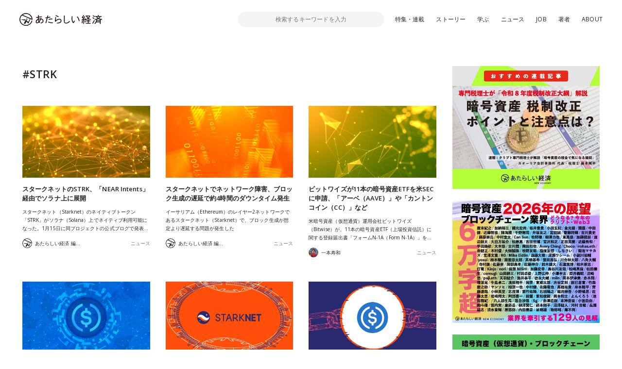

--- FILE ---
content_type: text/html; charset=UTF-8
request_url: https://www.neweconomy.jp/tags/strk
body_size: 15510
content:
<!DOCTYPE html>
<html lang="ja">

<head>
  <meta charset="UTF-8">
  <meta http-equiv="x-ua-compatible" content="ie=edge">
  <meta name="viewport" content="width=device-width, initial-scale=1, shrink-to-fit=no">
  <meta name="robots" content="index,follow,noodp">
  <meta name="googlebot" content="index,follow">
  <link rel="icon" href="https://www.neweconomy.jp/wp-content/themes/new_economy/assets/images/favicon-16.png" sizes="16x16" type="image/png">
  <link rel="icon" href="https://www.neweconomy.jp/wp-content/themes/new_economy/assets/images/favicon-32.png" sizes="32x32" type="image/png">
  <link rel="apple-touch-icon" href="https://www.neweconomy.jp/wp-content/themes/new_economy/assets/images/apple-touch-icon.png" />
  
  <title>STRK | あたらしい経済</title>
  <meta name="keywords" content="仮想通貨,暗号通貨,暗号資産,ブロックチェーン,トークン,トークンエコノミー,cryptocurrency,token,blockchain,neweconomy,幻冬舎,幻冬社,gentosha,見城徹">
  <link rel="stylesheet" href="//fonts.googleapis.com/css?family=Open+Sans:400,600">
  <link rel="stylesheet" href="//fonts.googleapis.com/css?family=Lato:400,700">
  <link rel="stylesheet" href="https://www.neweconomy.jp/wp-content/themes/new_economy/assets/css/style.css?20230624">
  <style>.grecaptcha-badge { visibility: hidden; }</style>
  <!-- Global site tag (gtag.js) - Google Analytics -->
  <script async src="https://www.googletagmanager.com/gtag/js?id=UA-117352738-1"></script>
  <script>
    window.dataLayer = window.dataLayer || [];
    function gtag(){dataLayer.push(arguments);}
    gtag('js', new Date());

    gtag('config', 'UA-117352738-1');
  </script>
  <!-- Google Tag Manager -->
  <script>(function(w,d,s,l,i){w[l]=w[l]||[];w[l].push({'gtm.start':
  new Date().getTime(),event:'gtm.js'});var f=d.getElementsByTagName(s)[0],
  j=d.createElement(s),dl=l!='dataLayer'?'&l='+l:'';j.async=true;j.src=
  'https://www.googletagmanager.com/gtm.js?id='+i+dl;f.parentNode.insertBefore(j,f);
  })(window,document,'script','dataLayer','GTM-T9MZ7S5');</script>
  <!-- End Google Tag Manager -->
  
<!-- All In One SEO Pack 3.7.0[735,756] -->
<link rel="next" href="https://www.neweconomy.jp/tags/strk/page/2" />

<script type="application/ld+json" class="aioseop-schema">{"@context":"https://schema.org","@graph":[{"@type":"Organization","@id":"https://www.neweconomy.jp/#organization","url":"https://www.neweconomy.jp/","name":"あたらしい経済","sameAs":[]},{"@type":"WebSite","@id":"https://www.neweconomy.jp/#website","url":"https://www.neweconomy.jp/","name":"あたらしい経済","publisher":{"@id":"https://www.neweconomy.jp/#organization"}},{"@type":"CollectionPage","@id":"https://www.neweconomy.jp/tags/strk#collectionpage","url":"https://www.neweconomy.jp/tags/strk","inLanguage":"ja","name":"STRK","isPartOf":{"@id":"https://www.neweconomy.jp/#website"},"breadcrumb":{"@id":"https://www.neweconomy.jp/tags/strk#breadcrumblist"}},{"@type":"BreadcrumbList","@id":"https://www.neweconomy.jp/tags/strk#breadcrumblist","itemListElement":[{"@type":"ListItem","position":1,"item":{"@type":"WebPage","@id":"https://www.neweconomy.jp/","url":"https://www.neweconomy.jp/","name":"あたらしい経済 NEW ECONOMY｜幻冬舎のWeb3（ブロックチェーン 仮想通貨 暗号資産 NFT）メディア"}},{"@type":"ListItem","position":2,"item":{"@type":"WebPage","@id":"https://www.neweconomy.jp/tags/strk","url":"https://www.neweconomy.jp/tags/strk","name":"STRK"}}]}]}</script>
<link rel="canonical" href="https://www.neweconomy.jp/tags/strk" />
<!-- All In One SEO Pack -->
<link rel='dns-prefetch' href='//www.neweconomy.jp' />
<link rel='dns-prefetch' href='//www.google.com' />
<link rel='dns-prefetch' href='//ajax.googleapis.com' />
<link rel='dns-prefetch' href='//polyfill.io' />
<link rel='dns-prefetch' href='//cdnjs.cloudflare.com' />
<link rel='dns-prefetch' href='//s.w.org' />
<link rel="alternate" type="application/rss+xml" title="あたらしい経済 &raquo; STRK タグのフィード" href="https://www.neweconomy.jp/tags/strk/feed" />
		<script type="text/javascript">
			window._wpemojiSettings = {"baseUrl":"https:\/\/s.w.org\/images\/core\/emoji\/11\/72x72\/","ext":".png","svgUrl":"https:\/\/s.w.org\/images\/core\/emoji\/11\/svg\/","svgExt":".svg","source":{"concatemoji":"https:\/\/www.neweconomy.jp\/wp-includes\/js\/wp-emoji-release.min.js?ver=4.9.26"}};
			!function(e,a,t){var n,r,o,i=a.createElement("canvas"),p=i.getContext&&i.getContext("2d");function s(e,t){var a=String.fromCharCode;p.clearRect(0,0,i.width,i.height),p.fillText(a.apply(this,e),0,0);e=i.toDataURL();return p.clearRect(0,0,i.width,i.height),p.fillText(a.apply(this,t),0,0),e===i.toDataURL()}function c(e){var t=a.createElement("script");t.src=e,t.defer=t.type="text/javascript",a.getElementsByTagName("head")[0].appendChild(t)}for(o=Array("flag","emoji"),t.supports={everything:!0,everythingExceptFlag:!0},r=0;r<o.length;r++)t.supports[o[r]]=function(e){if(!p||!p.fillText)return!1;switch(p.textBaseline="top",p.font="600 32px Arial",e){case"flag":return s([55356,56826,55356,56819],[55356,56826,8203,55356,56819])?!1:!s([55356,57332,56128,56423,56128,56418,56128,56421,56128,56430,56128,56423,56128,56447],[55356,57332,8203,56128,56423,8203,56128,56418,8203,56128,56421,8203,56128,56430,8203,56128,56423,8203,56128,56447]);case"emoji":return!s([55358,56760,9792,65039],[55358,56760,8203,9792,65039])}return!1}(o[r]),t.supports.everything=t.supports.everything&&t.supports[o[r]],"flag"!==o[r]&&(t.supports.everythingExceptFlag=t.supports.everythingExceptFlag&&t.supports[o[r]]);t.supports.everythingExceptFlag=t.supports.everythingExceptFlag&&!t.supports.flag,t.DOMReady=!1,t.readyCallback=function(){t.DOMReady=!0},t.supports.everything||(n=function(){t.readyCallback()},a.addEventListener?(a.addEventListener("DOMContentLoaded",n,!1),e.addEventListener("load",n,!1)):(e.attachEvent("onload",n),a.attachEvent("onreadystatechange",function(){"complete"===a.readyState&&t.readyCallback()})),(n=t.source||{}).concatemoji?c(n.concatemoji):n.wpemoji&&n.twemoji&&(c(n.twemoji),c(n.wpemoji)))}(window,document,window._wpemojiSettings);
		</script>
		<style type="text/css">
img.wp-smiley,
img.emoji {
	display: inline !important;
	border: none !important;
	box-shadow: none !important;
	height: 1em !important;
	width: 1em !important;
	margin: 0 .07em !important;
	vertical-align: -0.1em !important;
	background: none !important;
	padding: 0 !important;
}
</style>
<link rel='stylesheet' id='contact-form-7-css'  href='https://www.neweconomy.jp/wp-content/plugins/contact-form-7/includes/css/styles.css?ver=5.1.6' type='text/css' media='all' />
<link rel='stylesheet' id='wordpress-popular-posts-css-css'  href='https://www.neweconomy.jp/wp-content/plugins/wordpress-popular-posts/assets/css/wpp.css?ver=5.2.3' type='text/css' media='all' />
<script type='application/json' id="wpp-json">
{"sampling_active":1,"sampling_rate":25,"ajax_url":"https:\/\/www.neweconomy.jp\/wp-json\/wordpress-popular-posts\/v1\/popular-posts","ID":0,"token":"3b2f2247a8","lang":0,"debug":0}
</script>
<script type='text/javascript' src='https://www.neweconomy.jp/wp-content/plugins/wordpress-popular-posts/assets/js/wpp.min.js?ver=5.2.3'></script>
<link rel='https://api.w.org/' href='https://www.neweconomy.jp/wp-json/' />
<link rel="EditURI" type="application/rsd+xml" title="RSD" href="https://www.neweconomy.jp/xmlrpc.php?rsd" />
<link rel="wlwmanifest" type="application/wlwmanifest+xml" href="https://www.neweconomy.jp/wp-includes/wlwmanifest.xml" /> 
<script type="text/javascript">
(function(url){
	if(/(?:Chrome\/26\.0\.1410\.63 Safari\/537\.31|WordfenceTestMonBot)/.test(navigator.userAgent)){ return; }
	var addEvent = function(evt, handler) {
		if (window.addEventListener) {
			document.addEventListener(evt, handler, false);
		} else if (window.attachEvent) {
			document.attachEvent('on' + evt, handler);
		}
	};
	var removeEvent = function(evt, handler) {
		if (window.removeEventListener) {
			document.removeEventListener(evt, handler, false);
		} else if (window.detachEvent) {
			document.detachEvent('on' + evt, handler);
		}
	};
	var evts = 'contextmenu dblclick drag dragend dragenter dragleave dragover dragstart drop keydown keypress keyup mousedown mousemove mouseout mouseover mouseup mousewheel scroll'.split(' ');
	var logHuman = function() {
		if (window.wfLogHumanRan) { return; }
		window.wfLogHumanRan = true;
		var wfscr = document.createElement('script');
		wfscr.type = 'text/javascript';
		wfscr.async = true;
		wfscr.src = url + '&r=' + Math.random();
		(document.getElementsByTagName('head')[0]||document.getElementsByTagName('body')[0]).appendChild(wfscr);
		for (var i = 0; i < evts.length; i++) {
			removeEvent(evts[i], logHuman);
		}
	};
	for (var i = 0; i < evts.length; i++) {
		addEvent(evts[i], logHuman);
	}
})('//www.neweconomy.jp/?wordfence_lh=1&hid=C99458CC0E8EDC2B059C856D1B2FECA9');
</script>	<style>
		.wpsp_arrow_pagi {
			cursor: pointer;
		}
	</style>

	      <meta name="onesignal" content="wordpress-plugin"/>
            <script>

      window.OneSignal = window.OneSignal || [];

      OneSignal.push( function() {
        OneSignal.SERVICE_WORKER_UPDATER_PATH = "OneSignalSDKUpdaterWorker.js.php";
                      OneSignal.SERVICE_WORKER_PATH = "OneSignalSDKWorker.js.php";
                      OneSignal.SERVICE_WORKER_PARAM = { scope: "/" };
        OneSignal.setDefaultNotificationUrl("https://www.neweconomy.jp");
        var oneSignal_options = {};
        window._oneSignalInitOptions = oneSignal_options;

        oneSignal_options['wordpress'] = true;
oneSignal_options['appId'] = '86abceb9-5f80-4d6a-b331-6aa160ed1378';
oneSignal_options['allowLocalhostAsSecureOrigin'] = true;
oneSignal_options['welcomeNotification'] = { };
oneSignal_options['welcomeNotification']['title'] = "あたらしい経済";
oneSignal_options['welcomeNotification']['message'] = "ありがとうございます、今後こちらから更新通知させていただきます";
oneSignal_options['welcomeNotification']['url'] = "https://www.neweconomy.jp/";
oneSignal_options['path'] = "https://www.neweconomy.jp/wp-content/plugins/onesignal-free-web-push-notifications/sdk_files/";
oneSignal_options['promptOptions'] = { };
oneSignal_options['notifyButton'] = { };
oneSignal_options['notifyButton']['enable'] = true;
oneSignal_options['notifyButton']['position'] = 'bottom-right';
oneSignal_options['notifyButton']['theme'] = 'default';
oneSignal_options['notifyButton']['size'] = 'medium';
oneSignal_options['notifyButton']['showCredit'] = true;
oneSignal_options['notifyButton']['text'] = {};
oneSignal_options['notifyButton']['text']['tip.state.unsubscribed'] = '便利な「あたらしい経済」の更新通知を受け取る';
oneSignal_options['notifyButton']['text']['tip.state.subscribed'] = '「あたらしい経済」を読んでいただいてありがとうございます';
oneSignal_options['notifyButton']['text']['tip.state.blocked'] = 'サイトからの通知をブロックしています、再開するにはこちらから';
oneSignal_options['notifyButton']['text']['message.action.subscribed'] = 'ありがとうございます、今後こちらから更新通知させていただきます';
oneSignal_options['notifyButton']['text']['message.action.resubscribed'] = 'ありがとうございます、今後こちらから更新通知させていただきます';
oneSignal_options['notifyButton']['text']['message.action.unsubscribed'] = '更新通知が解除されました';
oneSignal_options['notifyButton']['text']['dialog.main.title'] = '「あたらしい経済」更新通知管理';
oneSignal_options['notifyButton']['text']['dialog.main.button.subscribe'] = 'サイトの更新通知を受け取る';
oneSignal_options['notifyButton']['text']['dialog.main.button.unsubscribe'] = 'サイトの更新通知を解除';
oneSignal_options['notifyButton']['text']['dialog.blocked.title'] = 'ブロックを解除して通知を受け取る';
oneSignal_options['notifyButton']['text']['dialog.blocked.message'] = 'こちらからブロックを解除できます。便利な更新通知を設定ください';
                OneSignal.init(window._oneSignalInitOptions);
                      });

      function documentInitOneSignal() {
        var oneSignal_elements = document.getElementsByClassName("OneSignal-prompt");

        var oneSignalLinkClickHandler = function(event) { OneSignal.push(['registerForPushNotifications']); event.preventDefault(); };        for(var i = 0; i < oneSignal_elements.length; i++)
          oneSignal_elements[i].addEventListener('click', oneSignalLinkClickHandler, false);
      }

      if (document.readyState === 'complete') {
           documentInitOneSignal();
      }
      else {
           window.addEventListener("load", function(event){
               documentInitOneSignal();
          });
      }
    </script>
</head>

<body class="archive tag tag-strk tag-11596">
<!-- Google Tag Manager (noscript) -->
<noscript><iframe src="https://www.googletagmanager.com/ns.html?id=GTM-T9MZ7S5"
height="0" width="0" style="display:none;visibility:hidden"></iframe></noscript>
<!-- End Google Tag Manager (noscript) -->

  <header class="l-header js-header">
    <div class="l-header__inner">

      <div class="p-header">
        <div class="p-header__inner">
          <div class="p-header__unit">
            <p class="p-header__logo"><a href="https://www.neweconomy.jp"><img src="https://www.neweconomy.jp/wp-content/themes/new_economy/assets/images/logo.svg" width="170" height="28" alt="あたらしい経済"></a></p>
            
<div class="c-search">
  <div class="c-search__inner">
    <button class="c-search__btn js-input-trigger" type="button" name="button">
      <svg width="21" height="21" viewBox="0 0 21 21" xmlns="http://www.w3.org/2000/svg"><g transform="translate(-2 -2)" fill="none" fill-rule="evenodd"><rect fill="#4E5152" transform="rotate(-45 17.182 17.182)" x="16.182" y="10.682" width="2" height="13" rx="1"/><circle stroke="#4E5152" stroke-width="2" fill="#FFF" transform="rotate(-45 11.879 11.879)" cx="11.879" cy="11.879" r="8"/></g></svg>
    </button>
    <form class="c-search__form" role="search" method="get" action="https://www.neweconomy.jp">
      <input class="c-search__formInput" type="text" name="s" value="" placeholder="検索するキーワードを入力">
    </form>
    <input type="hidden" value="post" name="post_type[]">
    <input type="hidden" value="series" name="post_type[]">
    <input type="hidden" value="feature" name="post_type[]">
  </div>
</div>

            <nav class="c-nav">
  <div class="c-nav__inenr">
    <ul class="c-nav__list">
      <li class="c-nav__item"><a href="/archives/features">特集・連載</a></li>
      <li class="c-nav__item"><a href="https://www.neweconomy.jp/categories/story">ストーリー</a></li>
      <li class="c-nav__item"><a href="/tags/%E5%AD%A6%E3%81%B6">学ぶ</a></li>
      <li class="c-nav__item"><a href="https://www.neweconomy.jp/categories/news">ニュース</a></li>
            <li class="c-nav__item"><a href="https://www.neweconomy.jp/categories/job">JOB</a></li>
      <li class="c-nav__item"><a href="/authors">著者</a></li>
      <li class="c-nav__item"><a href="/about">ABOUT</a></li>
    </ul>
  </div>
</nav>

          </div>
          <button class="p-header__button js-drawerOpen" type="button"></button>
        </div>
      </div>

    </div>
  </header>

  <div class="l-wrapper">
    <div class="l-wrapper__inner">


<div class="l-contents _noPaddingTop">
  <div class="l-contents__inner">

    <main class="l-main">
      <div class="l-main__inner">

        <section class="l-section">
          <div class="l-section__inner">

            <h1 class="c-sectionTitle">#STRK</h1>
            <p class="c-sectionLede"></p>
            
            <div class="p-article__unit">
                          
<article class="p-article">
  <div class="p-article__inner">
    <a class="p-article__link" href="https://www.neweconomy.jp/posts/539083">
      <div class="p-article__thumb">
        <figure class="p-article__thumbImage" style="background-image: url(https://s3.ap-northeast-1.amazonaws.com/static.neweconomy.jp/content/uploads/2026/01/20151702/4c54351f41585f1e9f907eb2a25a0229.jpg);"></figure>
              </div>
      <div class="p-article__detail">
        <h3 class="p-article__title js-lines" data-line="2">スタークネットのSTRK、「NEAR Intents」経由でソラナ上に展開</h3>
        <p class="p-article__text js-lines" data-line="3">スタークネット（Starknet）のネイティブトークン「STRK」がソラナ（Solana）上でネイティブ利用可能になった。1月15日に同プロジェクトの公式ブログで発表された</p>
      </div>
    </a>

    <div class="p-article__repletion">
      <a href="https://www.neweconomy.jp/posts/author/neweconomy" class="p-article__author">
        <span class="p-article__authorThumb" style="background-image: url(https://s3.ap-northeast-1.amazonaws.com/static.neweconomy.jp/content/uploads/2018/06/19122022/4470d1aa2f5bf3e883689091b31b9c72.jpg);"></span>
        <p class="p-article__authorText">あたらしい経済 編集部</p>
      </a>

      <a href="https://www.neweconomy.jp/categories/news" class="p-article__category">ニュース</a>    </div>
  </div>
</article>
                            
<article class="p-article">
  <div class="p-article__inner">
    <a class="p-article__link" href="https://www.neweconomy.jp/posts/535493">
      <div class="p-article__thumb">
        <figure class="p-article__thumbImage" style="background-image: url(https://s3.ap-northeast-1.amazonaws.com/static.neweconomy.jp/content/uploads/2026/01/06170708/865e00c6c141ee10bd92e7395d0389a2.jpg);"></figure>
              </div>
      <div class="p-article__detail">
        <h3 class="p-article__title js-lines" data-line="2">スタークネットでネットワーク障害、ブロック生成の遅延で約4時間のダウンタイム発生</h3>
        <p class="p-article__text js-lines" data-line="3">イーサリアム（Ethereum）のレイヤー2ネットワークであるスタークネット（Starknet）で、ブロック生成が想定より遅延する問題が発生した</p>
      </div>
    </a>

    <div class="p-article__repletion">
      <a href="https://www.neweconomy.jp/posts/author/neweconomy" class="p-article__author">
        <span class="p-article__authorThumb" style="background-image: url(https://s3.ap-northeast-1.amazonaws.com/static.neweconomy.jp/content/uploads/2018/06/19122022/4470d1aa2f5bf3e883689091b31b9c72.jpg);"></span>
        <p class="p-article__authorText">あたらしい経済 編集部</p>
      </a>

      <a href="https://www.neweconomy.jp/categories/news" class="p-article__category">ニュース</a>    </div>
  </div>
</article>
                            
<article class="p-article">
  <div class="p-article__inner">
    <a class="p-article__link" href="https://www.neweconomy.jp/posts/535299">
      <div class="p-article__thumb">
        <figure class="p-article__thumbImage" style="background-image: url(https://s3.ap-northeast-1.amazonaws.com/static.neweconomy.jp/content/uploads/2026/01/05202513/6a7f730b0f052523442599f9647a97de.jpg);"></figure>
              </div>
      <div class="p-article__detail">
        <h3 class="p-article__title js-lines" data-line="2">ビットワイズが11本の暗号資産ETFを米SECに申請、「アーベ（AAVE）」や「カントンコイン（CC）」など</h3>
        <p class="p-article__text js-lines" data-line="3">米暗号資産（仮想通貨）運用会社ビットワイズ（Bitwise）が、11本の暗号資産ETF（上場投資信託）に関する登録届出書「フォームN-1A（Form N-1A）」を、米SEC（証券取引委員会）に12月30日付で提出した</p>
      </div>
    </a>

    <div class="p-article__repletion">
      <a href="https://www.neweconomy.jp/posts/author/hitomototoshikazu" class="p-article__author">
        <span class="p-article__authorThumb" style="background-image: url(https://s3.ap-northeast-1.amazonaws.com/static.neweconomy.jp/content/uploads/2021/12/06162855/792ed6b4b374baafeb677bde7a27cb53-150x150.jpg);"></span>
        <p class="p-article__authorText">一本寿和</p>
      </a>

      <a href="https://www.neweconomy.jp/categories/news" class="p-article__category">ニュース</a>    </div>
  </div>
</article>
                            
<article class="p-article">
  <div class="p-article__inner">
    <a class="p-article__link" href="https://www.neweconomy.jp/posts/524259">
      <div class="p-article__thumb">
        <figure class="p-article__thumbImage" style="background-image: url(https://s3.ap-northeast-1.amazonaws.com/static.neweconomy.jp/content/uploads/2025/12/04161017/USDC_251204-PIXTA.jpg);"></figure>
              </div>
      <div class="p-article__detail">
        <h3 class="p-article__title js-lines" data-line="2">米サークル「USDC」、イーサL2「スタークネット」にネイティブ対応開始</h3>
        <p class="p-article__text js-lines" data-line="3">米サークル（Circle Internet Financial）発行の米ドル建てステーブルコイン「USDC」のネイティブ型トークンが、「スタークネット（Starknet）」に対応開始した</p>
      </div>
    </a>

    <div class="p-article__repletion">
      <a href="https://www.neweconomy.jp/posts/author/otsugashinya" class="p-article__author">
        <span class="p-article__authorThumb" style="background-image: url(https://s3.ap-northeast-1.amazonaws.com/static.neweconomy.jp/content/uploads/2024/02/18001533/ootsuga_400x400-150x150.jpg);"></span>
        <p class="p-article__authorText">大津賀新也</p>
      </a>

      <a href="https://www.neweconomy.jp/categories/news" class="p-article__category">ニュース</a>    </div>
  </div>
</article>
                            
<article class="p-article">
  <div class="p-article__inner">
    <a class="p-article__link" href="https://www.neweconomy.jp/posts/512756">
      <div class="p-article__thumb">
        <figure class="p-article__thumbImage" style="background-image: url(https://s3.ap-northeast-1.amazonaws.com/static.neweconomy.jp/content/uploads/2025/11/05133904/36ccea8c7ae7ff78697a0aa156f1a7e5.jpg);"></figure>
              </div>
      <div class="p-article__detail">
        <h3 class="p-article__title js-lines" data-line="2">スタークネット、次世代ZKプルーバー「S-two」稼働開始</h3>
        <p class="p-article__text js-lines" data-line="3">イーサリアム（Ethereum）レイヤー2「スタークネット（Starknet）」のメインネット上で新型プルーバー（証明器）「エス・トゥー（S-two）」の稼働が開始した</p>
      </div>
    </a>

    <div class="p-article__repletion">
      <a href="https://www.neweconomy.jp/posts/author/neweconomy" class="p-article__author">
        <span class="p-article__authorThumb" style="background-image: url(https://s3.ap-northeast-1.amazonaws.com/static.neweconomy.jp/content/uploads/2018/06/19122022/4470d1aa2f5bf3e883689091b31b9c72.jpg);"></span>
        <p class="p-article__authorText">あたらしい経済 編集部</p>
      </a>

      <a href="https://www.neweconomy.jp/categories/news" class="p-article__category">ニュース</a>    </div>
  </div>
</article>
                            
<article class="p-article">
  <div class="p-article__inner">
    <a class="p-article__link" href="https://www.neweconomy.jp/posts/509350">
      <div class="p-article__thumb">
        <figure class="p-article__thumbImage" style="background-image: url(https://s3.ap-northeast-1.amazonaws.com/static.neweconomy.jp/content/uploads/2025/10/24143447/15a551a6ed4d8633a56a7715a5910d7e.jpg);"></figure>
              </div>
      <div class="p-article__detail">
        <h3 class="p-article__title js-lines" data-line="2">米サークル「USDC」、イーサL2スタークネットにネイティブ対応へ</h3>
        <p class="p-article__text js-lines" data-line="3">米サークル（Circle Internet Financial）発行の米ドル建てステーブルコイン「USDC」のネイティブ型トークンが、「スタークネット（Starknet）」に近日中に対応を開始する。サークルが10月24日に発表した</p>
      </div>
    </a>

    <div class="p-article__repletion">
      <a href="https://www.neweconomy.jp/posts/author/otsugashinya" class="p-article__author">
        <span class="p-article__authorThumb" style="background-image: url(https://s3.ap-northeast-1.amazonaws.com/static.neweconomy.jp/content/uploads/2024/02/18001533/ootsuga_400x400-150x150.jpg);"></span>
        <p class="p-article__authorText">大津賀新也</p>
      </a>

      <a href="https://www.neweconomy.jp/categories/news" class="p-article__category">ニュース</a>    </div>
  </div>
</article>
                            
<article class="p-article">
  <div class="p-article__inner">
    <a class="p-article__link" href="https://www.neweconomy.jp/posts/502093">
      <div class="p-article__thumb">
        <figure class="p-article__thumbImage" style="background-image: url(https://s3.ap-northeast-1.amazonaws.com/static.neweconomy.jp/content/uploads/2025/10/02133828/069d271178cf3f0673dee7a6bcf0c1f3.jpg);"></figure>
              </div>
      <div class="p-article__detail">
        <h3 class="p-article__title js-lines" data-line="2">イーサL2スタークネット、ビットコイン（BTC）ステーキング稼働開始</h3>
        <p class="p-article__text js-lines" data-line="3">イーサリアム（Ethereum）のレイヤー2スケーリングソリューション「スタークネット（Starknet）」のメインネットで、ビットコイン（BTC）のステーキングが稼働開始した</p>
      </div>
    </a>

    <div class="p-article__repletion">
      <a href="https://www.neweconomy.jp/posts/author/neweconomy" class="p-article__author">
        <span class="p-article__authorThumb" style="background-image: url(https://s3.ap-northeast-1.amazonaws.com/static.neweconomy.jp/content/uploads/2018/06/19122022/4470d1aa2f5bf3e883689091b31b9c72.jpg);"></span>
        <p class="p-article__authorText">あたらしい経済 編集部</p>
      </a>

      <a href="https://www.neweconomy.jp/categories/news" class="p-article__category">ニュース</a>    </div>
  </div>
</article>
                            
<article class="p-article">
  <div class="p-article__inner">
    <a class="p-article__link" href="https://www.neweconomy.jp/posts/493414">
      <div class="p-article__thumb">
        <figure class="p-article__thumbImage" style="background-image: url(https://s3.ap-northeast-1.amazonaws.com/static.neweconomy.jp/content/uploads/2025/09/05121854/4e19f8df29f38cd38f13a02922b1abaf.jpg);"></figure>
              </div>
      <div class="p-article__detail">
        <h3 class="p-article__title js-lines" data-line="2">アンカレッジデジタルバンク、機関投資家向けの「STRK」ステーキングサポート開始</h3>
        <p class="p-article__text js-lines" data-line="3">暗号資産（仮想通貨）銀行アンカレッジ・デジタル・バンク（Anchorage Digital Bank）が、スタークネット（Starknet）のネイティブトークン「STRK」のステーキングサポートを開始した</p>
      </div>
    </a>

    <div class="p-article__repletion">
      <a href="https://www.neweconomy.jp/posts/author/otsugashinya" class="p-article__author">
        <span class="p-article__authorThumb" style="background-image: url(https://s3.ap-northeast-1.amazonaws.com/static.neweconomy.jp/content/uploads/2024/02/18001533/ootsuga_400x400-150x150.jpg);"></span>
        <p class="p-article__authorText">大津賀新也</p>
      </a>

      <a href="https://www.neweconomy.jp/categories/news" class="p-article__category">ニュース</a>    </div>
  </div>
</article>
                            
<article class="p-article">
  <div class="p-article__inner">
    <a class="p-article__link" href="https://www.neweconomy.jp/posts/493354">
      <div class="p-article__thumb">
        <figure class="p-article__thumbImage" style="background-image: url(https://s3.ap-northeast-1.amazonaws.com/static.neweconomy.jp/content/uploads/2025/09/04201611/5f864245f35885f2cb83eae871d5a892.jpg);"></figure>
              </div>
      <div class="p-article__detail">
        <h3 class="p-article__title js-lines" data-line="2">イーサL2のスタークネット、数時間のネットワーク障害から復旧</h3>
        <p class="p-article__text js-lines" data-line="3">イーサリアム（Ethereum）のレイヤー2スケーリングソリューション「スタークネット（Starknet）」が数時間にわたるネットワーク障害から復旧し、ブロック生成を正常に再開した</p>
      </div>
    </a>

    <div class="p-article__repletion">
      <a href="https://www.neweconomy.jp/posts/author/tamuraseiji" class="p-article__author">
        <span class="p-article__authorThumb" style="background-image: url(https://s3.ap-northeast-1.amazonaws.com/static.neweconomy.jp/content/uploads/2022/10/31131058/tamura_pro-150x150.jpg);"></span>
        <p class="p-article__authorText">田村聖次</p>
      </a>

      <a href="https://www.neweconomy.jp/categories/news" class="p-article__category">ニュース</a>    </div>
  </div>
</article>
                            
<article class="p-article">
  <div class="p-article__inner">
    <a class="p-article__link" href="https://www.neweconomy.jp/posts/458566">
      <div class="p-article__thumb">
        <figure class="p-article__thumbImage" style="background-image: url(https://s3.ap-northeast-1.amazonaws.com/static.neweconomy.jp/content/uploads/2025/03/14093719/b1b5554b636455a5eeedd5ca9206ac20.jpg);"></figure>
              </div>
      <div class="p-article__detail">
        <h3 class="p-article__title js-lines" data-line="2">Starknet、ビットコインとイーサリアム統合するL2開発へ</h3>
        <p class="p-article__text js-lines" data-line="3">イーサリアム（Ethereum）のレイヤー2スケーリングソリューション「スタークネット（Starknet）」が、ビットコイン（Bitcoin）とイーサリアム（Ethereum）の両ネットワークを1つに統合するレイヤー2の開発計画を3月11日に発表した</p>
      </div>
    </a>

    <div class="p-article__repletion">
      <a href="https://www.neweconomy.jp/posts/author/tamuraseiji" class="p-article__author">
        <span class="p-article__authorThumb" style="background-image: url(https://s3.ap-northeast-1.amazonaws.com/static.neweconomy.jp/content/uploads/2022/10/31131058/tamura_pro-150x150.jpg);"></span>
        <p class="p-article__authorText">田村聖次</p>
      </a>

      <a href="https://www.neweconomy.jp/categories/news" class="p-article__category">ニュース</a>    </div>
  </div>
</article>
                            
<article class="p-article">
  <div class="p-article__inner">
    <a class="p-article__link" href="https://www.neweconomy.jp/posts/444402">
      <div class="p-article__thumb">
        <figure class="p-article__thumbImage" style="background-image: url(https://s3.ap-northeast-1.amazonaws.com/static.neweconomy.jp/content/uploads/2025/01/15152313/6741be41ce185c36b3accfe5870601da.jpg);"></figure>
              </div>
      <div class="p-article__detail">
        <h3 class="p-article__title js-lines" data-line="2">イーサL2「Starknet」、独自アプリチェーン構築用ツール「SN Stack」公開</h3>
        <p class="p-article__text js-lines" data-line="3">「スタークネット（StarkNet）」の公式Xアカウントより、独自のアプリチェーンを構築可能にする開発ツール「SN Stack」のリリースが1月8日に発表された</p>
      </div>
    </a>

    <div class="p-article__repletion">
      <a href="https://www.neweconomy.jp/posts/author/tamuraseiji" class="p-article__author">
        <span class="p-article__authorThumb" style="background-image: url(https://s3.ap-northeast-1.amazonaws.com/static.neweconomy.jp/content/uploads/2022/10/31131058/tamura_pro-150x150.jpg);"></span>
        <p class="p-article__authorText">田村聖次</p>
      </a>

      <a href="https://www.neweconomy.jp/categories/news" class="p-article__category">ニュース</a>    </div>
  </div>
</article>
                            
<article class="p-article">
  <div class="p-article__inner">
    <a class="p-article__link" href="https://www.neweconomy.jp/posts/430854">
      <div class="p-article__thumb">
        <figure class="p-article__thumbImage" style="background-image: url(https://s3.ap-northeast-1.amazonaws.com/static.neweconomy.jp/content/uploads/2024/11/13151748/addcf0b1ffe87de2474b5ccaaec48e49.jpg);"></figure>
              </div>
      <div class="p-article__detail">
        <h3 class="p-article__title js-lines" data-line="2">イーサL2「Starknet」、ガバナンストークンSTRKのステーキングを11月26日から開始</h3>
        <p class="p-article__text js-lines" data-line="3">イーサリアム（Ethereum）のレイヤー（L2）スケーリングソリューション「スタークネット（StarkNet）」で、ガバナンストークン「STRK」のステーキングが11月26日より開始される。「スタークネット」公式Xアカウントより11月12日発表された</p>
      </div>
    </a>

    <div class="p-article__repletion">
      <a href="https://www.neweconomy.jp/posts/author/hitomototoshikazu" class="p-article__author">
        <span class="p-article__authorThumb" style="background-image: url(https://s3.ap-northeast-1.amazonaws.com/static.neweconomy.jp/content/uploads/2021/12/06162855/792ed6b4b374baafeb677bde7a27cb53-150x150.jpg);"></span>
        <p class="p-article__authorText">一本寿和</p>
      </a>

      <a href="https://www.neweconomy.jp/categories/news" class="p-article__category">ニュース</a>    </div>
  </div>
</article>
                            
<article class="p-article">
  <div class="p-article__inner">
    <a class="p-article__link" href="https://www.neweconomy.jp/posts/413727">
      <div class="p-article__thumb">
        <figure class="p-article__thumbImage" style="background-image: url(https://s3.ap-northeast-1.amazonaws.com/static.neweconomy.jp/content/uploads/2024/08/30220639/36ccea8c7ae7ff78697a0aa156f1a7e5.jpg);"></figure>
              </div>
      <div class="p-article__detail">
        <h3 class="p-article__title js-lines" data-line="2">イーサL2で初、Starknetがトランザクションの並列実行を導入</h3>
        <p class="p-article__text js-lines" data-line="3">イーサリアム（Ethereum）のレイヤー2スケーリングソリューション「スタークネット（Starknet）」が、バージョン0.13.2アップグレードを8月29日に実施した</p>
      </div>
    </a>

    <div class="p-article__repletion">
      <a href="https://www.neweconomy.jp/posts/author/tamuraseiji" class="p-article__author">
        <span class="p-article__authorThumb" style="background-image: url(https://s3.ap-northeast-1.amazonaws.com/static.neweconomy.jp/content/uploads/2022/10/31131058/tamura_pro-150x150.jpg);"></span>
        <p class="p-article__authorText">田村聖次</p>
      </a>

      <a href="https://www.neweconomy.jp/categories/news" class="p-article__category">ニュース</a>    </div>
  </div>
</article>
                            
<article class="p-article">
  <div class="p-article__inner">
    <a class="p-article__link" href="https://www.neweconomy.jp/posts/412003">
      <div class="p-article__thumb">
        <figure class="p-article__thumbImage" style="background-image: url(https://s3.ap-northeast-1.amazonaws.com/static.neweconomy.jp/content/uploads/2024/08/23204547/04951532fceea352f499fe49db162775.jpg);"></figure>
              </div>
      <div class="p-article__detail">
        <h3 class="p-article__title js-lines" data-line="2">イーサL2「Starknet」、STRK保有者向け初のガバナンス投票開始へ</h3>
        <p class="p-article__text js-lines" data-line="3">イーサリアム（Ethereum）のレイヤー2スケーリングソリューション「スタークネット（Starknet）」で、「STRK」トークン保有者に向けた最初のガバナンス投票が9月9日に開始される</p>
      </div>
    </a>

    <div class="p-article__repletion">
      <a href="https://www.neweconomy.jp/posts/author/tamuraseiji" class="p-article__author">
        <span class="p-article__authorThumb" style="background-image: url(https://s3.ap-northeast-1.amazonaws.com/static.neweconomy.jp/content/uploads/2022/10/31131058/tamura_pro-150x150.jpg);"></span>
        <p class="p-article__authorText">田村聖次</p>
      </a>

      <a href="https://www.neweconomy.jp/categories/news" class="p-article__category">ニュース</a>    </div>
  </div>
</article>
                            
<article class="p-article">
  <div class="p-article__inner">
    <a class="p-article__link" href="https://www.neweconomy.jp/posts/406916">
      <div class="p-article__thumb">
        <figure class="p-article__thumbImage" style="background-image: url(https://s3.ap-northeast-1.amazonaws.com/static.neweconomy.jp/content/uploads/2024/07/31121346/a02e88ca09bc1c433bb905a1710cf608.jpg);"></figure>
              </div>
      <div class="p-article__detail">
        <h3 class="p-article__title js-lines" data-line="2">イーサL2「StarkNet」にコスモスIBC統合へ、インフォーマルシステムが協力</h3>
        <p class="p-article__text js-lines" data-line="3">イーサリアム（Ethereum）のレイヤー2スケーリングソリューション「スタークネット（StarkNet）」に、コスモス（Cosmos）ネットワークのIBC（ブロックチェーン間通信プロトコル）が統合される。コスモスエコシステムにおける研究開発を進める「インフォーマルシステム（Informal System）」が7月24日発表した</p>
      </div>
    </a>

    <div class="p-article__repletion">
      <a href="https://www.neweconomy.jp/posts/author/hitomototoshikazu" class="p-article__author">
        <span class="p-article__authorThumb" style="background-image: url(https://s3.ap-northeast-1.amazonaws.com/static.neweconomy.jp/content/uploads/2021/12/06162855/792ed6b4b374baafeb677bde7a27cb53-150x150.jpg);"></span>
        <p class="p-article__authorText">一本寿和</p>
      </a>

      <a href="https://www.neweconomy.jp/categories/news" class="p-article__category">ニュース</a>    </div>
  </div>
</article>
                            
<article class="p-article">
  <div class="p-article__inner">
    <a class="p-article__link" href="https://www.neweconomy.jp/posts/402793">
      <div class="p-article__thumb">
        <figure class="p-article__thumbImage" style="background-image: url(https://s3.ap-northeast-1.amazonaws.com/static.neweconomy.jp/content/uploads/2024/07/11134213/6cda4c9812b02de6b9f0ddc6d05af3d3.jpg);"></figure>
              </div>
      <div class="p-article__detail">
        <h3 class="p-article__title js-lines" data-line="2">イーサリアムL2「Starknet」でSTRKのステーキング提案、年内の提供目指す</h3>
        <p class="p-article__text js-lines" data-line="3">イーサリアム（Ethereum）のL2スケーリングソリューションのスタークネット（StarkNet）で独自トークン「STRK」のステーキングを稼働させる計画が7月10日にコミュニティへ提案された</p>
      </div>
    </a>

    <div class="p-article__repletion">
      <a href="https://www.neweconomy.jp/posts/author/otsugashinya" class="p-article__author">
        <span class="p-article__authorThumb" style="background-image: url(https://s3.ap-northeast-1.amazonaws.com/static.neweconomy.jp/content/uploads/2024/02/18001533/ootsuga_400x400-150x150.jpg);"></span>
        <p class="p-article__authorText">大津賀新也</p>
      </a>

      <a href="https://www.neweconomy.jp/categories/news" class="p-article__category">ニュース</a>    </div>
  </div>
</article>
                            
<article class="p-article">
  <div class="p-article__inner">
    <a class="p-article__link" href="https://www.neweconomy.jp/posts/379142">
      <div class="p-article__thumb">
        <figure class="p-article__thumbImage" style="background-image: url(https://s3.ap-northeast-1.amazonaws.com/static.neweconomy.jp/content/uploads/2024/03/22182438/e6646b3958d62cef62dcd2f08b7690d8.jpg);"></figure>
              </div>
      <div class="p-article__detail">
        <h3 class="p-article__title js-lines" data-line="2">イーサL2「StarkNet」、「トランザクションの並列処理」をQ2に実装へ</h3>
        <p class="p-article__text js-lines" data-line="3">イーサリアム（Ethereum）のL2スケーリングソリューション「スタークネット（StarkNet）」が、2024年度のロードマップを公開し「トランザクションの並列処理」の実装予定を3月20日公開した</p>
      </div>
    </a>

    <div class="p-article__repletion">
      <a href="https://www.neweconomy.jp/posts/author/hitomototoshikazu" class="p-article__author">
        <span class="p-article__authorThumb" style="background-image: url(https://s3.ap-northeast-1.amazonaws.com/static.neweconomy.jp/content/uploads/2021/12/06162855/792ed6b4b374baafeb677bde7a27cb53-150x150.jpg);"></span>
        <p class="p-article__authorText">一本寿和</p>
      </a>

      <a href="https://www.neweconomy.jp/categories/news" class="p-article__category">ニュース</a>    </div>
  </div>
</article>
                            
<article class="p-article">
  <div class="p-article__inner">
    <a class="p-article__link" href="https://www.neweconomy.jp/posts/372601">
      <div class="p-article__thumb">
        <figure class="p-article__thumbImage" style="background-image: url(https://s3.ap-northeast-1.amazonaws.com/static.neweconomy.jp/content/uploads/2024/02/22184556/00af3154c1a817b4973fe84c2838fbd3.jpg);"></figure>
              </div>
      <div class="p-article__detail">
        <h3 class="p-article__title js-lines" data-line="2">Polygon LabとStarkWare、新証明技術「Circle STARK」発表</h3>
        <p class="p-article__text js-lines" data-line="3">ポリゴンラボ（Polygon Lab）とスタークウェア（StarkWare）が、両社の協力により開発した新たな証明システム「サークルスターク（Circle STARK）」が完成したことを2月22日に発表した</p>
      </div>
    </a>

    <div class="p-article__repletion">
      <a href="https://www.neweconomy.jp/posts/author/tamuraseiji" class="p-article__author">
        <span class="p-article__authorThumb" style="background-image: url(https://s3.ap-northeast-1.amazonaws.com/static.neweconomy.jp/content/uploads/2022/10/31131058/tamura_pro-150x150.jpg);"></span>
        <p class="p-article__authorText">田村聖次</p>
      </a>

      <a href="https://www.neweconomy.jp/categories/news" class="p-article__category">ニュース</a>    </div>
  </div>
</article>
                            
<article class="p-article">
  <div class="p-article__inner">
    <a class="p-article__link" href="https://www.neweconomy.jp/posts/371945">
      <div class="p-article__thumb">
        <figure class="p-article__thumbImage" style="background-image: url(https://s3.ap-northeast-1.amazonaws.com/static.neweconomy.jp/content/uploads/2024/02/20120506/3184799a901bc016e70405312a82a70b.jpg);"></figure>
              </div>
      <div class="p-article__detail">
        <h3 class="p-article__title js-lines" data-line="2">バイナンスにイーサリアムL2「Starknet（STRK）」上場へ</h3>
        <p class="p-article__text js-lines" data-line="3">大手海外暗号資産（仮想通貨）取引所バイナンス（Binance）が、暗号資産スタークネット：Starknet（STRK）の取り扱い予定を2月20日発表した</p>
      </div>
    </a>

    <div class="p-article__repletion">
      <a href="https://www.neweconomy.jp/posts/author/otsugashinya" class="p-article__author">
        <span class="p-article__authorThumb" style="background-image: url(https://s3.ap-northeast-1.amazonaws.com/static.neweconomy.jp/content/uploads/2024/02/18001533/ootsuga_400x400-150x150.jpg);"></span>
        <p class="p-article__authorText">大津賀新也</p>
      </a>

      <a href="https://www.neweconomy.jp/categories/news" class="p-article__category">ニュース</a>    </div>
  </div>
</article>
                            
<article class="p-article">
  <div class="p-article__inner">
    <a class="p-article__link" href="https://www.neweconomy.jp/posts/371108">
      <div class="p-article__thumb">
        <figure class="p-article__thumbImage" style="background-image: url(https://s3.ap-northeast-1.amazonaws.com/static.neweconomy.jp/content/uploads/2024/02/15155856/ba5dd46c64a4ea5fd8a41ebad89778c5.jpg);"></figure>
              </div>
      <div class="p-article__detail">
        <h3 class="p-article__title js-lines" data-line="2">イーサL2「StarkNet」、独自トークン「STRK」エアドロップを2/20に開始</h3>
        <p class="p-article__text js-lines" data-line="3">スタークネット財団（Starknet Foundation）が、スタークネット（StarkNet）の独自トークン「STRK」の配布予定を2月14日発表した</p>
      </div>
    </a>

    <div class="p-article__repletion">
      <a href="https://www.neweconomy.jp/posts/author/otsugashinya" class="p-article__author">
        <span class="p-article__authorThumb" style="background-image: url(https://s3.ap-northeast-1.amazonaws.com/static.neweconomy.jp/content/uploads/2024/02/18001533/ootsuga_400x400-150x150.jpg);"></span>
        <p class="p-article__authorText">大津賀新也</p>
      </a>

      <a href="https://www.neweconomy.jp/categories/news" class="p-article__category">ニュース</a>    </div>
  </div>
</article>
                            
<article class="p-article">
  <div class="p-article__inner">
    <a class="p-article__link" href="https://www.neweconomy.jp/posts/370496">
      <div class="p-article__thumb">
        <figure class="p-article__thumbImage" style="background-image: url(https://s3.ap-northeast-1.amazonaws.com/static.neweconomy.jp/content/uploads/2024/02/13195559/STRK-20240213artsstock.jpg);"></figure>
              </div>
      <div class="p-article__detail">
        <h3 class="p-article__title js-lines" data-line="2">StarkNetのブロックチェーンエクスプローラー「Voyager」、STRKのエアドロップダッシュボード公開</h3>
        <p class="p-article__text js-lines" data-line="3">「スタークネット（StarkNet）」のブロックチェーンエクスプローラー「ボイジャー（Voyager）」が、「スタークネット」のガバナンストークン「STRK」のエアドロップ（無料配布）ダッシュボードの公開予定を2月10日発表した</p>
      </div>
    </a>

    <div class="p-article__repletion">
      <a href="https://www.neweconomy.jp/posts/author/hitomototoshikazu" class="p-article__author">
        <span class="p-article__authorThumb" style="background-image: url(https://s3.ap-northeast-1.amazonaws.com/static.neweconomy.jp/content/uploads/2021/12/06162855/792ed6b4b374baafeb677bde7a27cb53-150x150.jpg);"></span>
        <p class="p-article__authorText">一本寿和</p>
      </a>

      <a href="https://www.neweconomy.jp/categories/news" class="p-article__category">ニュース</a>    </div>
  </div>
</article>
                            
<article class="p-article">
  <div class="p-article__inner">
    <a class="p-article__link" href="https://www.neweconomy.jp/posts/363053">
      <div class="p-article__thumb">
        <figure class="p-article__thumbImage" style="background-image: url(https://s3.ap-northeast-1.amazonaws.com/static.neweconomy.jp/content/uploads/2024/01/09194731/456c6ae893af5cd4e87207f1b77b6d2a.jpg);"></figure>
              </div>
      <div class="p-article__detail">
        <h3 class="p-article__title js-lines" data-line="2">イーサL2「StarkNet」、STRKとETHで手数料支払を可能にする提案が承認</h3>
        <p class="p-article__text js-lines" data-line="3">「スタークネット（StarkNet）」のコミュニティで、メインネットの次期バージョン「スタークネットアルファv0.13.0（Starknet Alpha v0.13.0）」を実装するためのガバナンス投票が実施され、1月8日に承認された</p>
      </div>
    </a>

    <div class="p-article__repletion">
      <a href="https://www.neweconomy.jp/posts/author/tamuraseiji" class="p-article__author">
        <span class="p-article__authorThumb" style="background-image: url(https://s3.ap-northeast-1.amazonaws.com/static.neweconomy.jp/content/uploads/2022/10/31131058/tamura_pro-150x150.jpg);"></span>
        <p class="p-article__authorText">田村聖次</p>
      </a>

      <a href="https://www.neweconomy.jp/categories/news" class="p-article__category">ニュース</a>    </div>
  </div>
</article>
                            
<article class="p-article">
  <div class="p-article__inner">
    <a class="p-article__link" href="https://www.neweconomy.jp/posts/358111">
      <div class="p-article__thumb">
        <figure class="p-article__thumbImage" style="background-image: url(https://s3.ap-northeast-1.amazonaws.com/static.neweconomy.jp/content/uploads/2023/12/11203502/fc439899023cdb8fbb50b36d07ca19b8.jpg);"></figure>
              </div>
      <div class="p-article__detail">
        <h3 class="p-article__title js-lines" data-line="2">スタークネット財団、独自トークン「STRK」の割当計画を発表</h3>
        <p class="p-article__text js-lines" data-line="3">スタークネット（StarkNet）の開発等を主導するスタークネット財団（Starknet Foundation）が、同ネットワークの独自トークン「STRK」の割当計画における第1弾の情報の一部を12月8日公開した</p>
      </div>
    </a>

    <div class="p-article__repletion">
      <a href="https://www.neweconomy.jp/posts/author/hitomototoshikazu" class="p-article__author">
        <span class="p-article__authorThumb" style="background-image: url(https://s3.ap-northeast-1.amazonaws.com/static.neweconomy.jp/content/uploads/2021/12/06162855/792ed6b4b374baafeb677bde7a27cb53-150x150.jpg);"></span>
        <p class="p-article__authorText">一本寿和</p>
      </a>

      <a href="https://www.neweconomy.jp/categories/news" class="p-article__category">ニュース</a>    </div>
  </div>
</article>
                            
<article class="p-article">
  <div class="p-article__inner">
    <a class="p-article__link" href="https://www.neweconomy.jp/posts/356723">
      <div class="p-article__thumb">
        <figure class="p-article__thumbImage" style="background-image: url(https://s3.ap-northeast-1.amazonaws.com/static.neweconomy.jp/content/uploads/2023/12/05143534/f12c7dbbff06c073abceef80228930d1.jpg);"></figure>
              </div>
      <div class="p-article__detail">
        <h3 class="p-article__title js-lines" data-line="2">スタークネットが「STRK」のスナップショット実施を明言、エアドロップに向け</h3>
        <p class="p-article__text js-lines" data-line="3">スタークネット（StarkNet）の開発等を主導するスタークネット財団（Starknet Foundation）が、同ネットワークの独自トークン「STRK」のエアドロップの実施計画を認め、スナップショットの実施完了を12月1日明言した</p>
      </div>
    </a>

    <div class="p-article__repletion">
      <a href="https://www.neweconomy.jp/posts/author/tamuraseiji" class="p-article__author">
        <span class="p-article__authorThumb" style="background-image: url(https://s3.ap-northeast-1.amazonaws.com/static.neweconomy.jp/content/uploads/2022/10/31131058/tamura_pro-150x150.jpg);"></span>
        <p class="p-article__authorText">田村聖次</p>
      </a>

      <a href="https://www.neweconomy.jp/categories/news" class="p-article__category">ニュース</a>    </div>
  </div>
</article>
                            
<article class="p-article">
  <div class="p-article__inner">
    <a class="p-article__link" href="https://www.neweconomy.jp/posts/324299">
      <div class="p-article__thumb">
        <figure class="p-article__thumbImage" style="background-image: url(https://s3.ap-northeast-1.amazonaws.com/static.neweconomy.jp/content/uploads/2023/07/06173046/dea6db60f35ae9157d8704b867f3988e.jpg);"></figure>
              </div>
      <div class="p-article__detail">
        <h3 class="p-article__title js-lines" data-line="2">イーサL2「StarkNet」、「Quantum Leap」アップグレードのガバナンス投票開始へ</h3>
        <p class="p-article__text js-lines" data-line="3">「スタークネット（StarkNet）」が、同ネットワークの最新アップグレード「クアンタムリープ（Quantum Leap）」の実装に向けテストネットに新バージョンのプロトコルを日本時間7月6日に展開した</p>
      </div>
    </a>

    <div class="p-article__repletion">
      <a href="https://www.neweconomy.jp/posts/author/tamuraseiji" class="p-article__author">
        <span class="p-article__authorThumb" style="background-image: url(https://s3.ap-northeast-1.amazonaws.com/static.neweconomy.jp/content/uploads/2022/10/31131058/tamura_pro-150x150.jpg);"></span>
        <p class="p-article__authorText">田村聖次</p>
      </a>

      <a href="https://www.neweconomy.jp/categories/news" class="p-article__category">ニュース</a>    </div>
  </div>
</article>
                            
<article class="p-article">
  <div class="p-article__inner">
    <a class="p-article__link" href="https://www.neweconomy.jp/posts/314926">
      <div class="p-article__thumb">
        <figure class="p-article__thumbImage" style="background-image: url(https://s3.ap-northeast-1.amazonaws.com/static.neweconomy.jp/content/uploads/2023/05/22195246/75aa94dfdf48b2bc1c7ae1fa9ed1d3c8.jpg);"></figure>
              </div>
      <div class="p-article__detail">
        <h3 class="p-article__title js-lines" data-line="2">イーサL2「スタークネット（STRK）」上のDeFiプロジェクト、TVLが1000万ドル突破</h3>
        <p class="p-article__text js-lines" data-line="3">スタークネット（Starknet）上に構築されたDeFi（分散型金融）のTVL（総預かり資産額）が5月18日に1,000万ドル（約13.7億円）を突破した。なおスタークネットは、イーサリアム（Ethereum）ブロックチェーンのレイヤー2スケーリングソリューション</p>
      </div>
    </a>

    <div class="p-article__repletion">
      <a href="https://www.neweconomy.jp/posts/author/tamuraseiji" class="p-article__author">
        <span class="p-article__authorThumb" style="background-image: url(https://s3.ap-northeast-1.amazonaws.com/static.neweconomy.jp/content/uploads/2022/10/31131058/tamura_pro-150x150.jpg);"></span>
        <p class="p-article__authorText">田村聖次</p>
      </a>

      <a href="https://www.neweconomy.jp/categories/news" class="p-article__category">ニュース</a>    </div>
  </div>
</article>
                            
<article class="p-article">
  <div class="p-article__inner">
    <a class="p-article__link" href="https://www.neweconomy.jp/posts/303542">
      <div class="p-article__thumb">
        <figure class="p-article__thumbImage" style="background-image: url(https://s3.ap-northeast-1.amazonaws.com/static.neweconomy.jp/content/uploads/2023/03/16195414/fabb4ab6923d1a60779b69280b3a2de9.jpg);"></figure>
              </div>
      <div class="p-article__detail">
        <h3 class="p-article__title js-lines" data-line="2">スタークネット（STRK）、初のガバナンス投票を実施へ</h3>
        <p class="p-article__text js-lines" data-line="3">イーサリアム（Ethereum）のレイヤー2ブロックチェーン「スタークネット（StarkNet）」初のガバナンス投票実施の準備が、同プロトコルのDAO（分散型自律組織）によって行われていることが、コミュニティへの投稿によって3月14日に発表された</p>
      </div>
    </a>

    <div class="p-article__repletion">
      <a href="https://www.neweconomy.jp/posts/author/tamuraseiji" class="p-article__author">
        <span class="p-article__authorThumb" style="background-image: url(https://s3.ap-northeast-1.amazonaws.com/static.neweconomy.jp/content/uploads/2022/10/31131058/tamura_pro-150x150.jpg);"></span>
        <p class="p-article__authorText">田村聖次</p>
      </a>

      <a href="https://www.neweconomy.jp/categories/news" class="p-article__category">ニュース</a>    </div>
  </div>
</article>
                            
<article class="p-article">
  <div class="p-article__inner">
    <a class="p-article__link" href="https://www.neweconomy.jp/posts/277560">
      <div class="p-article__thumb">
        <figure class="p-article__thumbImage" style="background-image: url(https://s3.ap-northeast-1.amazonaws.com/static.neweconomy.jp/content/uploads/2022/11/25173213/4f4f9efc3ffeaec70b70e8e4381b927b.jpg);"></figure>
              </div>
      <div class="p-article__detail">
        <h3 class="p-article__title js-lines" data-line="2">スタークウェア開発のプログラミング言語「Cairo」、最新版がオープンソースに</h3>
        <p class="p-article__text js-lines" data-line="3">スタークウェア（Starkware）が、自社で開発したプログラム言語「Cairo」の最新版「Cairo1.0」をオープンソースで公開したことを11月25日に発表した</p>
      </div>
    </a>

    <div class="p-article__repletion">
      <a href="https://www.neweconomy.jp/posts/author/tamuraseiji" class="p-article__author">
        <span class="p-article__authorThumb" style="background-image: url(https://s3.ap-northeast-1.amazonaws.com/static.neweconomy.jp/content/uploads/2022/10/31131058/tamura_pro-150x150.jpg);"></span>
        <p class="p-article__authorText">田村聖次</p>
      </a>

      <a href="https://www.neweconomy.jp/categories/news" class="p-article__category">ニュース</a>    </div>
  </div>
</article>
                            
<article class="p-article">
  <div class="p-article__inner">
    <a class="p-article__link" href="https://www.neweconomy.jp/posts/275368">
      <div class="p-article__thumb">
        <figure class="p-article__thumbImage" style="background-image: url(https://s3.ap-northeast-1.amazonaws.com/static.neweconomy.jp/content/uploads/2022/11/18105611/fd8afbdb90b716baaba0492ff18ec18b.jpg);"></figure>
              </div>
      <div class="p-article__detail">
        <h3 class="p-article__title js-lines" data-line="2">ゼロ知識証明の「StarkNet」、独自トークン「STRK」メインネット公開</h3>
        <p class="p-article__text js-lines" data-line="3">イーサリアムのスケーリングソリューションを開発・提供するスタークウェア（StarkWare）が、独自トークン「StarkNet Token（STRK）」のメインネット上で公開を11月17日発表した</p>
      </div>
    </a>

    <div class="p-article__repletion">
      <a href="https://www.neweconomy.jp/posts/author/takahashichisato" class="p-article__author">
        <span class="p-article__authorThumb" style="background-image: url(https://s3.ap-northeast-1.amazonaws.com/static.neweconomy.jp/content/uploads/2022/11/08182855/221106_6215-150x150.jpg);"></span>
        <p class="p-article__authorText">髙橋知里</p>
      </a>

      <a href="https://www.neweconomy.jp/categories/news" class="p-article__category">ニュース</a>    </div>
  </div>
</article>
                          </div>

            <div class="c-pagination"><div class="c-pagination__links"></div></div>          </div>
        </section>
              </div>
    </main>

    <aside class="l-side">
      <div class="l-side__inner">
        
<!-- ad -->
<section class="l-sideSection">
  <div class="l-sideSection__inner">

    <div class="c-adBlock"><div class="c-adBlock__inner"><p><a href="https://www.neweconomy.jp/features/cryptotax/539122" target="_blank" rel="noopener" class="ad" id="r_kaoren01"><img src="https://s3.ap-northeast-1.amazonaws.com/static.neweconomy.jp/content/uploads/2026/01/22205635/osusume_banner_kao01.jpg" alt="" width="600" height="500" class="alignnone size-full wp-image-540576" srcset="https://s3.ap-northeast-1.amazonaws.com/static.neweconomy.jp/content/uploads/2026/01/22205635/osusume_banner_kao01.jpg 600w, https://s3.ap-northeast-1.amazonaws.com/static.neweconomy.jp/content/uploads/2026/01/22205635/osusume_banner_kao01-300x250.jpg 300w" sizes="(max-width: 600px) 100vw, 600px" /></a></p>
</div></div><div class="c-adBlock"><div class="c-adBlock__inner"><p><a href="https://www.neweconomy.jp/features/prospects/536246" target="_blank" rel="noopener" class="ad" id="r_tenbo2026"><img src="https://s3.ap-northeast-1.amazonaws.com/static.neweconomy.jp/content/uploads/2026/01/21135449/banner_tenbo2026.jpg" alt="" width="600" height="500" class="alignnone size-full wp-image-539640" srcset="https://s3.ap-northeast-1.amazonaws.com/static.neweconomy.jp/content/uploads/2026/01/21135449/banner_tenbo2026.jpg 600w, https://s3.ap-northeast-1.amazonaws.com/static.neweconomy.jp/content/uploads/2026/01/21135449/banner_tenbo2026-300x250.jpg 300w" sizes="(max-width: 600px) 100vw, 600px" /></a></p>
</div></div><div class="c-adBlock"><div class="c-adBlock__inner"><p><a href="https://line.me/R/ti/p/@vzg5675e" target="_blank" rel="noopener" class="ad" id="r_line"><img src="https://s3.ap-northeast-1.amazonaws.com/static.neweconomy.jp/content/uploads/2025/08/28193754/banner_line.jpg" alt="" width="600" height="500" class="alignnone size-full wp-image-491189" srcset="https://s3.ap-northeast-1.amazonaws.com/static.neweconomy.jp/content/uploads/2025/08/28193754/banner_line.jpg 600w, https://s3.ap-northeast-1.amazonaws.com/static.neweconomy.jp/content/uploads/2025/08/28193754/banner_line-300x250.jpg 300w" sizes="(max-width: 600px) 100vw, 600px" /></a></p>
</div></div><div class="c-adBlock"><div class="c-adBlock__inner"><p><a href="https://www.neweconomy.jp/wbh" target="_blank" rel="noopener" class="ad" id="r_wbh"><img src="https://s3.ap-northeast-1.amazonaws.com/static.neweconomy.jp/content/uploads/2024/09/11180326/wbh_banner202409.jpg" alt="" width="600" height="500" class="alignnone size-full wp-image-416772" srcset="https://s3.ap-northeast-1.amazonaws.com/static.neweconomy.jp/content/uploads/2024/09/11180326/wbh_banner202409.jpg 600w, https://s3.ap-northeast-1.amazonaws.com/static.neweconomy.jp/content/uploads/2024/09/11180326/wbh_banner202409-300x250.jpg 300w" sizes="(max-width: 600px) 100vw, 600px" /></a></p>
</div></div>
  </div>
</section>
<!-- ad -->

<section class="l-sideSection">
  <div class="l-sideSection__inner">
    <h3 class="c-sideTitle">あたらしい経済をシェアする</h3>

    <div class="p-siteShare">
  <div class="p-siteShare__inner">

    <div class="p-siteShare__block">
      <a class="p-siteShare__link _facebook js-shareBtn" href="http://www.facebook.com/sharer.php?u=https://www.neweconomy.jp/&t=あたらしい経済">facebookでシェア</a>
    </div>

    <div class="p-siteShare__block">
      <a class="p-siteShare__link _twitter js-shareBtn" href="http://twitter.com/intent/tweet?url=https://www.neweconomy.jp/&text=あたらしい経済">Twitterでシェア</a>
    </div>

    <div class="p-siteShare__block">
      <a class="p-siteShare__link _line js-shareBtn js-lineShare" href="">LINEでシェア</a>
    </div>

  </div>
</div>

  </div>
</section>

<!-- 人気の記事 -->
<section class="l-sideSection">
  <div class="l-sideSection__inner">
    <h3 class="c-sideTitle">人気の記事</h3>
    <div class="p-sideRanking">
      <div class="p-sideRanking__inner">
        
<!-- WordPress Popular Posts -->

        <article class="c-card">
          <div class="c-card__inenr">
            <div class="c-card__detail">
              <h4 class="c-card__title js-lines" data-line="3">
                <a class="c-card__link" href="https://www.neweconomy.jp/features/prospects/536246">今年Web3どうなる？ 暗号資産/ブロックチェーン業界を牽引する129人が語る「2026年の展望」</a>
              </h4>
              <div class="c-card__repletion">
                <a class="c-card__author" href="https://www.neweconomy.jp/posts/author/neweconomy">
                  <figure class="c-card__authorThumb" style="background-image: url(https://s3.ap-northeast-1.amazonaws.com/static.neweconomy.jp/content/uploads/2018/06/19122022/4470d1aa2f5bf3e883689091b31b9c72.jpg);"></figure>
                  <p class="c-card__authorName">あたらしい経済 編集部</p>
                </a>
                <div class="c-card__category"> |
                  <a class="c-card__categoryLink" href="https://www.neweconomy.jp/features/prospects">特集</a>
                </div>
              </div>
            </div>
            <div class="c-card__thumb">
              <a class="c-card__link" href="https://www.neweconomy.jp/features/prospects/536246">
                <figure class="c-card__thumbImage" style="background-image: url(https://s3.ap-northeast-1.amazonaws.com/static.neweconomy.jp/content/uploads/2026/01/13193220/ecec728babce6420dc35fae57b2fa07a.jpg);"></figure>
              </a>
            </div>
          </div>
        </article>
        <article class="c-card">
          <div class="c-card__inenr">
            <div class="c-card__detail">
              <h4 class="c-card__title js-lines" data-line="3">
                <a class="c-card__link" href="https://www.neweconomy.jp/posts/536773">バイナンスジャパン、BNBが貯まるクレジットカード「Binance Japan Card」リリースへ</a>
              </h4>
              <div class="c-card__repletion">
                <a class="c-card__author" href="https://www.neweconomy.jp/posts/author/otsugashinya">
                  <figure class="c-card__authorThumb" style="background-image: url(https://s3.ap-northeast-1.amazonaws.com/static.neweconomy.jp/content/uploads/2024/02/18001533/ootsuga_400x400-150x150.jpg);"></figure>
                  <p class="c-card__authorName">大津賀新也</p>
                </a>
                <div class="c-card__category"> |
                  <a class="c-card__categoryLink" href="https://www.neweconomy.jp/categories/news">ニュース</a>
                </div>
              </div>
            </div>
            <div class="c-card__thumb">
              <a class="c-card__link" href="https://www.neweconomy.jp/posts/536773">
                <figure class="c-card__thumbImage" style="background-image: url(https://s3.ap-northeast-1.amazonaws.com/static.neweconomy.jp/content/uploads/2026/01/13152608/876f9b2ce08c43c5369926bc6eec7dfc.jpg);"></figure>
              </a>
            </div>
          </div>
        </article>
        <article class="c-card">
          <div class="c-card__inenr">
            <div class="c-card__detail">
              <h4 class="c-card__title js-lines" data-line="3">
                <a class="c-card__link" href="https://www.neweconomy.jp/posts/531375">暗号資産が「申告分離課税」へ、但し「特定銘柄」に限るなど条件付き＝税制改正大綱</a>
              </h4>
              <div class="c-card__repletion">
                <a class="c-card__author" href="https://www.neweconomy.jp/posts/author/otsugashinya">
                  <figure class="c-card__authorThumb" style="background-image: url(https://s3.ap-northeast-1.amazonaws.com/static.neweconomy.jp/content/uploads/2024/02/18001533/ootsuga_400x400-150x150.jpg);"></figure>
                  <p class="c-card__authorName">大津賀新也</p>
                </a>
                <div class="c-card__category"> |
                  <a class="c-card__categoryLink" href="https://www.neweconomy.jp/categories/news">ニュース</a>
                </div>
              </div>
            </div>
            <div class="c-card__thumb">
              <a class="c-card__link" href="https://www.neweconomy.jp/posts/531375">
                <figure class="c-card__thumbImage" style="background-image: url(https://s3.ap-northeast-1.amazonaws.com/static.neweconomy.jp/content/uploads/2025/12/19213753/66263145cef0e7d757593e1cb6bd81fe.jpg);"></figure>
              </a>
            </div>
          </div>
        </article>
        <article class="c-card">
          <div class="c-card__inenr">
            <div class="c-card__detail">
              <h4 class="c-card__title js-lines" data-line="3">
                <a class="c-card__link" href="https://www.neweconomy.jp/posts/537050">【1/13話題】BNB貯まるBinance Japan Cardの申込受付開始、ストラテジーが約12億ドルでビットコイン追加購入など（音声ニュース）</a>
              </h4>
              <div class="c-card__repletion">
                <a class="c-card__author" href="https://www.neweconomy.jp/posts/author/neweconomypodcast">
                  <figure class="c-card__authorThumb" style="background-image: url(https://s3.ap-northeast-1.amazonaws.com/static.neweconomy.jp/content/uploads/2024/12/09152247/podcast_new-150x150.jpg);"></figure>
                  <p class="c-card__authorName">あたらしい経済ポッドキャスト</p>
                </a>
                <div class="c-card__category"> |
                  <a class="c-card__categoryLink" href="https://www.neweconomy.jp/categories/news">ニュース</a>
                </div>
              </div>
            </div>
            <div class="c-card__thumb">
              <a class="c-card__link" href="https://www.neweconomy.jp/posts/537050">
                <figure class="c-card__thumbImage" style="background-image: url(https://s3.ap-northeast-1.amazonaws.com/static.neweconomy.jp/content/uploads/2026/01/13193529/35d93bd51ed3a726ff6458aebe55a3d7.jpg);"></figure>
              </a>
            </div>
          </div>
        </article>
        <article class="c-card">
          <div class="c-card__inenr">
            <div class="c-card__detail">
              <h4 class="c-card__title js-lines" data-line="3">
                <a class="c-card__link" href="https://www.neweconomy.jp/features/in/500574">規制準拠を競争力に。アジア有数の暗号資産企業OSLが見る注力領域と収益化の最短距離、そして日本の可能性（OSL Group Jack Derong）</a>
              </h4>
              <div class="c-card__repletion">
                <a class="c-card__author" href="https://www.neweconomy.jp/posts/author/jackderong">
                  <figure class="c-card__authorThumb" style="background-image: url(https://s3.ap-northeast-1.amazonaws.com/static.neweconomy.jp/content/uploads/2025/09/29114125/JackDerong-150x150.jpg);"></figure>
                  <p class="c-card__authorName">ジャック・デロン（Jack Derong）</p>
                </a>
                <div class="c-card__category"> |
                  <a class="c-card__categoryLink" href="https://www.neweconomy.jp/features/in">特集</a>
                </div>
              </div>
            </div>
            <div class="c-card__thumb">
              <a class="c-card__link" href="https://www.neweconomy.jp/features/in/500574">
                <figure class="c-card__thumbImage" style="background-image: url(https://s3.ap-northeast-1.amazonaws.com/static.neweconomy.jp/content/uploads/2025/09/29110641/144cae8e-c1a7-4989-93b0-20dc2dbbc50a.jpeg);"></figure>
              </a>
            </div>
          </div>
        </article>        <div class="c-moreLink">
          <a class="c-moreLink__main" href="/ranking">Top30を見る</a>
        </div>
      </div>
    </div>
  </div>
</section>
<!-- 人気の記事 -->

<!-- 人気のキーワード -->
<section class="l-sideSection">
  <div class="l-sideSection__inner">
    <h3 class="c-sideTitle">人気のキーワード</h3>
    <div class="c-keyword">
      <div class="c-keyword__inner">
        
          <span class="c-keyword__item"><a class="c-keyword__link" href="https://www.neweconomy.jp/tags/btc">#BTC</a></span>
                    
          <span class="c-keyword__item"><a class="c-keyword__link" href="https://www.neweconomy.jp/tags/abtc">#ABTC</a></span>
                    
          <span class="c-keyword__item"><a class="c-keyword__link" href="https://www.neweconomy.jp/tags/nero">#NERO</a></span>
                    
          <span class="c-keyword__item"><a class="c-keyword__link" href="https://www.neweconomy.jp/tags/qcad">#QCAD</a></span>
                    
          <span class="c-keyword__item"><a class="c-keyword__link" href="https://www.neweconomy.jp/tags/usdm">#USDM</a></span>
                    
          <span class="c-keyword__item"><a class="c-keyword__link" href="https://www.neweconomy.jp/tags/psol">#PSOL</a></span>
                    
          <span class="c-keyword__item"><a class="c-keyword__link" href="https://www.neweconomy.jp/tags/coin">#COIN</a></span>
                    
          <span class="c-keyword__item"><a class="c-keyword__link" href="https://www.neweconomy.jp/tags/neso">#NESO</a></span>
                    
          <span class="c-keyword__item"><a class="c-keyword__link" href="https://www.neweconomy.jp/tags/nxpc">#NXPC</a></span>
                    
          <span class="c-keyword__item"><a class="c-keyword__link" href="https://www.neweconomy.jp/tags/usdb">#USDB</a></span>
                    
          <span class="c-keyword__item"><a class="c-keyword__link" href="https://www.neweconomy.jp/tags/bbrl">#BBRL</a></span>
                    
          <span class="c-keyword__item"><a class="c-keyword__link" href="https://www.neweconomy.jp/tags/europ">#EUROP</a></span>
                </div>
    </div>
  </div>
</section>
<!-- 人気のキーワード -->

<!-- ad -->
<!--
<section class="l-sideSection">
  <div class="l-sideSection__inner">

    <div class="c-adBlock"><div class="c-adBlock__inner"><p><a href="https://www.neweconomy.jp/features/cryptotax/539122" target="_blank" rel="noopener" class="ad" id="r_kaoren01"><img src="https://s3.ap-northeast-1.amazonaws.com/static.neweconomy.jp/content/uploads/2026/01/22205635/osusume_banner_kao01.jpg" alt="" width="600" height="500" class="alignnone size-full wp-image-540576" srcset="https://s3.ap-northeast-1.amazonaws.com/static.neweconomy.jp/content/uploads/2026/01/22205635/osusume_banner_kao01.jpg 600w, https://s3.ap-northeast-1.amazonaws.com/static.neweconomy.jp/content/uploads/2026/01/22205635/osusume_banner_kao01-300x250.jpg 300w" sizes="(max-width: 600px) 100vw, 600px" /></a></p>
</div></div><div class="c-adBlock"><div class="c-adBlock__inner"><p><a href="https://www.neweconomy.jp/features/prospects/536246" target="_blank" rel="noopener" class="ad" id="r_tenbo2026"><img src="https://s3.ap-northeast-1.amazonaws.com/static.neweconomy.jp/content/uploads/2026/01/21135449/banner_tenbo2026.jpg" alt="" width="600" height="500" class="alignnone size-full wp-image-539640" srcset="https://s3.ap-northeast-1.amazonaws.com/static.neweconomy.jp/content/uploads/2026/01/21135449/banner_tenbo2026.jpg 600w, https://s3.ap-northeast-1.amazonaws.com/static.neweconomy.jp/content/uploads/2026/01/21135449/banner_tenbo2026-300x250.jpg 300w" sizes="(max-width: 600px) 100vw, 600px" /></a></p>
</div></div><div class="c-adBlock"><div class="c-adBlock__inner"><p><a href="https://line.me/R/ti/p/@vzg5675e" target="_blank" rel="noopener" class="ad" id="r_line"><img src="https://s3.ap-northeast-1.amazonaws.com/static.neweconomy.jp/content/uploads/2025/08/28193754/banner_line.jpg" alt="" width="600" height="500" class="alignnone size-full wp-image-491189" srcset="https://s3.ap-northeast-1.amazonaws.com/static.neweconomy.jp/content/uploads/2025/08/28193754/banner_line.jpg 600w, https://s3.ap-northeast-1.amazonaws.com/static.neweconomy.jp/content/uploads/2025/08/28193754/banner_line-300x250.jpg 300w" sizes="(max-width: 600px) 100vw, 600px" /></a></p>
</div></div><div class="c-adBlock"><div class="c-adBlock__inner"><p><a href="https://www.neweconomy.jp/wbh" target="_blank" rel="noopener" class="ad" id="r_wbh"><img src="https://s3.ap-northeast-1.amazonaws.com/static.neweconomy.jp/content/uploads/2024/09/11180326/wbh_banner202409.jpg" alt="" width="600" height="500" class="alignnone size-full wp-image-416772" srcset="https://s3.ap-northeast-1.amazonaws.com/static.neweconomy.jp/content/uploads/2024/09/11180326/wbh_banner202409.jpg 600w, https://s3.ap-northeast-1.amazonaws.com/static.neweconomy.jp/content/uploads/2024/09/11180326/wbh_banner202409-300x250.jpg 300w" sizes="(max-width: 600px) 100vw, 600px" /></a></p>
</div></div>
  </div>
</section>
-->
<!-- ad -->

<!-- 著者・インタビューイ -->
<section class="l-sideSection">
  <div class="l-sideSection__inner">
    <h3 class="c-sideTitle">著者・インタビューイ</h3>
    <div class="p-sideAuthor">
      <div class="p-sideAuthor__inner">

                <div class="p-sideAuthor__block">
          <a class="p-sideAuthor__blockInner" href="https://www.neweconomy.jp/posts/author/neweconomy">
            <div class="p-sideAuthor__thumb">
              <figure class="p-sideAuthor__thumbMain" style="background-image: url('https://s3.ap-northeast-1.amazonaws.com/static.neweconomy.jp/content/uploads/2018/06/19122022/4470d1aa2f5bf3e883689091b31b9c72.jpg');"></figure>
            </div>
            <div class="p-sideAuthor__detail">
              <h4 class="p-sideAuthor__name">あたらしい経済 編集部</h4>
              <p class="p-sideAuthor__desc js-lines" data-line="2">「あたらしい経済」 はブロックチェーン、暗号通貨などweb3特化した、幻冬舎が運営する2018年創刊のメディアです。出版社だからこその取材力と編集クオリティで、ニュースやインタビュー・コラムなどのテキスト記事に加え、ポッドキャストやYouTube、イベント、書籍出版など様々な情報発信をしています。また企業向けにWeb3に関するコンサルティングや、社内研修、コンテンツ制作サポートなども提供。さらに企業向けコミュニティ「Web3 Business Hub」の運営（Kudasaiと共同運営）しています。

これから「あたらしい経済」時代を迎える すべての個人 に、新時代をサバイバルするための武器を提供する、全くあたらしいWEBメディア・プロジェクトです。</p>
            </div>
          </a>
        </div>
                <div class="p-sideAuthor__block">
          <a class="p-sideAuthor__blockInner" href="https://www.neweconomy.jp/posts/author/otsugashinya">
            <div class="p-sideAuthor__thumb">
              <figure class="p-sideAuthor__thumbMain" style="background-image: url('https://s3.ap-northeast-1.amazonaws.com/static.neweconomy.jp/content/uploads/2024/02/18001533/ootsuga_400x400-150x150.jpg');"></figure>
            </div>
            <div class="p-sideAuthor__detail">
              <h4 class="p-sideAuthor__name">大津賀新也</h4>
              <p class="p-sideAuthor__desc js-lines" data-line="2">「あたらしい経済」編集部 
副編集長
ブロックチェーンに興味を持ったことから、業界未経験ながらも全くの異業種から幻冬舎へ2019年より転職。あたらしい経済編集部では記事執筆の他、音声収録・写真撮影も担当。</p>
            </div>
          </a>
        </div>
                <div class="p-sideAuthor__block">
          <a class="p-sideAuthor__blockInner" href="https://www.neweconomy.jp/posts/author/hitomototoshikazu">
            <div class="p-sideAuthor__thumb">
              <figure class="p-sideAuthor__thumbMain" style="background-image: url('https://s3.ap-northeast-1.amazonaws.com/static.neweconomy.jp/content/uploads/2021/12/06162855/792ed6b4b374baafeb677bde7a27cb53-150x150.jpg');"></figure>
            </div>
            <div class="p-sideAuthor__detail">
              <h4 class="p-sideAuthor__name">一本寿和</h4>
              <p class="p-sideAuthor__desc js-lines" data-line="2">「あたらしい経済」編集部
記事のバナーデザインを主に担当する他、ニュースも執筆。
「あたらしい経済」で学んだことを活かし、ブロックチェーン・NFT領域のバーチャルファッションを手がけるブランド「JAPAN JACKET」を2021年10月より共同創業。</p>
            </div>
          </a>
        </div>
                <div class="p-sideAuthor__block">
          <a class="p-sideAuthor__blockInner" href="https://www.neweconomy.jp/posts/author/takahashichisato">
            <div class="p-sideAuthor__thumb">
              <figure class="p-sideAuthor__thumbMain" style="background-image: url('https://s3.ap-northeast-1.amazonaws.com/static.neweconomy.jp/content/uploads/2022/11/08182855/221106_6215-150x150.jpg');"></figure>
            </div>
            <div class="p-sideAuthor__detail">
              <h4 class="p-sideAuthor__name">髙橋知里</h4>
              <p class="p-sideAuthor__desc js-lines" data-line="2">「あたらしい経済」編集部 記者・編集者</p>
            </div>
          </a>
        </div>
        
        <div class="c-moreLink">
          <a class="c-moreLink__main" href="/authors">著者・インタビューイをもっと見る</a>
        </div>
      </div>
    </div>
  </div>
</section>
<!-- 著者・インタビューイ -->
      </div>
    </aside>

  </div>
</div>



    </div>
  </div>

  <footer class="l-footer">
    <div class="l-footer__inner">

      <div class="p-footer">
        <div class="p-footer__inner">
          <div class="p-footer__unit">

            <article class="p-footer__block">
              <h2 class="p-footer__logo">
                <a href="/"><img src="https://www.neweconomy.jp/wp-content/themes/new_economy/assets/images/logo.svg" alt=""></a>
              </h2>
              <h3 class="p-footer__corporateLogo">
                <a href="http://www.gentosha.co.jp/" target="_blank"><img src="https://www.neweconomy.jp/wp-content/themes/new_economy/assets/images/gentosya_logo.png" alt=""></a>
              </h3>
              <small class="p-footer__copy">Copyright © 2026 Gentosha Inc. All rights reserved.</small>
            </article>

            <article class="p-footer__block">
              <h3 class="p-footer__head">SERVICE</h3>
              <nav class="p-footer__nav">
                <div class="p-footer__navItem">
                  <a class="p-footer__link" href="/feature_series">特集・連載</a>
                </div>
                <div class="p-footer__navItem">
                  <a class="p-footer__link" href="https://www.neweconomy.jp/categories/story">ストーリー</a>
                </div>
                <div class="p-footer__navItem">
                  <a class="p-footer__link" href="https://www.neweconomy.jp/categories/learn">学ぶ</a>
                </div>
                <div class="p-footer__navItem">
                  <a class="p-footer__link" href="https://www.neweconomy.jp/categories/news">ニュース</a>
                </div>
                                <div class="p-footer__navItem">
                  <a class="p-footer__link" href="https://www.neweconomy.jp/categories/job">JOB</a>
                </div>
                <div class="p-footer__navItem">
                  <a class="p-footer__link" href="/authors">著者</a>
                </div>
                <div class="p-footer__navItem">
                  <a class="p-footer__link" href="/about">ABOUT</a>
                </div>
              </nav>
            </article>

            <article class="p-footer__block">
              <h3 class="p-footer__head">INFO</h3>
              <nav class="p-footer__nav">
                <div class="p-footer__navItem">
                  <a class="p-footer__link" href="http://www.gentosha.co.jp/company/" target="_blank">運営会社</a>
                </div>
                <div class="p-footer__navItem">
                  <a class="p-footer__link" href="/policy">プライバシーポリシー</a>
                </div>
                <div class="p-footer__navItem">
                  <a class="p-footer__link" href="/disclaimer">免責事項</a>
                </div>
              </nav>
            </article>

            <article class="p-footer__block">
              <h3 class="p-footer__head">CONTACT</h3>
              <nav class="p-footer__nav">
                <div class="p-footer__navItem">
                  <a class="p-footer__link" href="/ad_wish">広告掲載・タイアップに関するお問い合わせ</a>
                </div>
              </nav>
            </article>

          </div>
        </div>
      </div>

    </div>
  </footer>

  <article class="p-drawer js-drawer">
  <div class="p-drawer__inner">
    <button class="p-drawer__button js-drawerClose"></button>
    <header class="p-drawer__header">
      <h2 class="p-drawer__logo">
        <a href="https://www.neweconomy.jp">
          <img src="https://www.neweconomy.jp/wp-content/themes/new_economy/assets/images/logo.svg" width="146" height="24" alt="あたらしい経済">
        </a>
      </h2>
    </header>
    <nav class="p-drawer__nav">
      <div class="p-drawer__navItem">
        <a class="p-drawer__navLink" href="/archives/features">特集・連載</a>
      </div>
      <div class="p-drawer__navItem">
        <a class="p-drawer__navLink" href="/ranking">人気の記事</a>
      </div>
      <div class="p-drawer__navItem">
        <a class="p-drawer__navLink" href="https://www.neweconomy.jp/categories/story">ストーリー</a>
      </div>
      <div class="p-drawer__navItem">
        <a class="p-drawer__navLink" href="/tags/%E5%AD%A6%E3%81%B6">学ぶ</a>
      </div>
      <div class="p-drawer__navItem">
        <a class="p-drawer__navLink" href="https://www.neweconomy.jp/categories/news">ニュース</a>
      </div>
            <div class="p-drawer__navItem">
        <a class="p-drawer__navLink" href="https://www.neweconomy.jp/categories/job">JOB</a>
      </div>
      <div class="p-drawer__navItem">
        <a class="p-drawer__navLink" href="/authors">著者</a>
      </div>
      <div class="p-drawer__navItem">
        <a class="p-drawer__navLink" href="/about">ABOUT</a>
      </div>
    </nav>
    <div class="p-siteShare">
  <div class="p-siteShare__inner">

    <div class="p-siteShare__block">
      <a class="p-siteShare__link _facebook js-shareBtn" href="http://www.facebook.com/sharer.php?u=https://www.neweconomy.jp/&t=あたらしい経済">facebookでシェア</a>
    </div>

    <div class="p-siteShare__block">
      <a class="p-siteShare__link _twitter js-shareBtn" href="http://twitter.com/intent/tweet?url=https://www.neweconomy.jp/&text=あたらしい経済">Twitterでシェア</a>
    </div>

    <div class="p-siteShare__block">
      <a class="p-siteShare__link _line js-shareBtn js-lineShare" href="">LINEでシェア</a>
    </div>

  </div>
</div>
  </div>
</article>
<div class="p-drawer__over js-drawerOver"></div>
<script>
  var shareText = "STRK";
</script>
<script type='text/javascript' src='//ajax.googleapis.com/ajax/libs/jquery/3.3.1/jquery.min.js'></script>
<script type='text/javascript'>
/* <![CDATA[ */
var wpcf7 = {"apiSettings":{"root":"https:\/\/www.neweconomy.jp\/wp-json\/contact-form-7\/v1","namespace":"contact-form-7\/v1"},"cached":"1"};
/* ]]> */
</script>
<script type='text/javascript' src='https://www.neweconomy.jp/wp-content/plugins/contact-form-7/includes/js/scripts.js?ver=5.1.6'></script>
<script type='text/javascript' src='https://www.google.com/recaptcha/api.js?render=6LcARsoUAAAAAKDNAyTT7tYT2NDbGUbeco3qMTlt&#038;ver=3.0'></script>
<script type='text/javascript' src='//polyfill.io/v2/polyfill.min.js?features=IntersectionObserver&#038;ver=20190425'></script>
<script type='text/javascript' src='//cdnjs.cloudflare.com/ajax/libs/gsap/2.0.0/TweenMax.min.js?ver=20180410'></script>
<script type='text/javascript' src='https://www.neweconomy.jp/wp-content/themes/new_economy/assets/js/common.js?ver=20231130'></script>
<script type='text/javascript' src='https://www.neweconomy.jp/wp-includes/js/wp-embed.min.js?ver=4.9.26'></script>
<script type='text/javascript' src='https://cdn.onesignal.com/sdks/OneSignalSDK.js?ver=1.0.0'></script>
<script type="text/javascript">
( function( grecaptcha, sitekey, actions ) {

	var wpcf7recaptcha = {

		execute: function( action ) {
			grecaptcha.execute(
				sitekey,
				{ action: action }
			).then( function( token ) {
				var forms = document.getElementsByTagName( 'form' );

				for ( var i = 0; i < forms.length; i++ ) {
					var fields = forms[ i ].getElementsByTagName( 'input' );

					for ( var j = 0; j < fields.length; j++ ) {
						var field = fields[ j ];

						if ( 'g-recaptcha-response' === field.getAttribute( 'name' ) ) {
							field.setAttribute( 'value', token );
							break;
						}
					}
				}
			} );
		},

		executeOnHomepage: function() {
			wpcf7recaptcha.execute( actions[ 'homepage' ] );
		},

		executeOnContactform: function() {
			wpcf7recaptcha.execute( actions[ 'contactform' ] );
		},

	};

	grecaptcha.ready(
		wpcf7recaptcha.executeOnHomepage
	);

	document.addEventListener( 'change',
		wpcf7recaptcha.executeOnContactform, false
	);

	document.addEventListener( 'wpcf7submit',
		wpcf7recaptcha.executeOnHomepage, false
	);

} )(
	grecaptcha,
	'6LcARsoUAAAAAKDNAyTT7tYT2NDbGUbeco3qMTlt',
	{"homepage":"homepage","contactform":"contactform"}
);
</script>
</body>
</html>

<!--
Performance optimized by W3 Total Cache. Learn more: https://www.boldgrid.com/w3-total-cache/

オブジェクトキャッシュ 291/788 オブジェクトが disk を使用中
Page Caching using disk: enhanced 
データベースキャッシュ 5/240 クエリーが0.199秒で disk を使用中

Served from: localhost @ 2026-01-23 22:38:59 by W3 Total Cache
-->

--- FILE ---
content_type: text/html; charset=utf-8
request_url: https://www.google.com/recaptcha/api2/anchor?ar=1&k=6LcARsoUAAAAAKDNAyTT7tYT2NDbGUbeco3qMTlt&co=aHR0cHM6Ly93d3cubmV3ZWNvbm9teS5qcDo0NDM.&hl=en&v=PoyoqOPhxBO7pBk68S4YbpHZ&size=invisible&anchor-ms=20000&execute-ms=30000&cb=hwcfq9mfacdb
body_size: 48597
content:
<!DOCTYPE HTML><html dir="ltr" lang="en"><head><meta http-equiv="Content-Type" content="text/html; charset=UTF-8">
<meta http-equiv="X-UA-Compatible" content="IE=edge">
<title>reCAPTCHA</title>
<style type="text/css">
/* cyrillic-ext */
@font-face {
  font-family: 'Roboto';
  font-style: normal;
  font-weight: 400;
  font-stretch: 100%;
  src: url(//fonts.gstatic.com/s/roboto/v48/KFO7CnqEu92Fr1ME7kSn66aGLdTylUAMa3GUBHMdazTgWw.woff2) format('woff2');
  unicode-range: U+0460-052F, U+1C80-1C8A, U+20B4, U+2DE0-2DFF, U+A640-A69F, U+FE2E-FE2F;
}
/* cyrillic */
@font-face {
  font-family: 'Roboto';
  font-style: normal;
  font-weight: 400;
  font-stretch: 100%;
  src: url(//fonts.gstatic.com/s/roboto/v48/KFO7CnqEu92Fr1ME7kSn66aGLdTylUAMa3iUBHMdazTgWw.woff2) format('woff2');
  unicode-range: U+0301, U+0400-045F, U+0490-0491, U+04B0-04B1, U+2116;
}
/* greek-ext */
@font-face {
  font-family: 'Roboto';
  font-style: normal;
  font-weight: 400;
  font-stretch: 100%;
  src: url(//fonts.gstatic.com/s/roboto/v48/KFO7CnqEu92Fr1ME7kSn66aGLdTylUAMa3CUBHMdazTgWw.woff2) format('woff2');
  unicode-range: U+1F00-1FFF;
}
/* greek */
@font-face {
  font-family: 'Roboto';
  font-style: normal;
  font-weight: 400;
  font-stretch: 100%;
  src: url(//fonts.gstatic.com/s/roboto/v48/KFO7CnqEu92Fr1ME7kSn66aGLdTylUAMa3-UBHMdazTgWw.woff2) format('woff2');
  unicode-range: U+0370-0377, U+037A-037F, U+0384-038A, U+038C, U+038E-03A1, U+03A3-03FF;
}
/* math */
@font-face {
  font-family: 'Roboto';
  font-style: normal;
  font-weight: 400;
  font-stretch: 100%;
  src: url(//fonts.gstatic.com/s/roboto/v48/KFO7CnqEu92Fr1ME7kSn66aGLdTylUAMawCUBHMdazTgWw.woff2) format('woff2');
  unicode-range: U+0302-0303, U+0305, U+0307-0308, U+0310, U+0312, U+0315, U+031A, U+0326-0327, U+032C, U+032F-0330, U+0332-0333, U+0338, U+033A, U+0346, U+034D, U+0391-03A1, U+03A3-03A9, U+03B1-03C9, U+03D1, U+03D5-03D6, U+03F0-03F1, U+03F4-03F5, U+2016-2017, U+2034-2038, U+203C, U+2040, U+2043, U+2047, U+2050, U+2057, U+205F, U+2070-2071, U+2074-208E, U+2090-209C, U+20D0-20DC, U+20E1, U+20E5-20EF, U+2100-2112, U+2114-2115, U+2117-2121, U+2123-214F, U+2190, U+2192, U+2194-21AE, U+21B0-21E5, U+21F1-21F2, U+21F4-2211, U+2213-2214, U+2216-22FF, U+2308-230B, U+2310, U+2319, U+231C-2321, U+2336-237A, U+237C, U+2395, U+239B-23B7, U+23D0, U+23DC-23E1, U+2474-2475, U+25AF, U+25B3, U+25B7, U+25BD, U+25C1, U+25CA, U+25CC, U+25FB, U+266D-266F, U+27C0-27FF, U+2900-2AFF, U+2B0E-2B11, U+2B30-2B4C, U+2BFE, U+3030, U+FF5B, U+FF5D, U+1D400-1D7FF, U+1EE00-1EEFF;
}
/* symbols */
@font-face {
  font-family: 'Roboto';
  font-style: normal;
  font-weight: 400;
  font-stretch: 100%;
  src: url(//fonts.gstatic.com/s/roboto/v48/KFO7CnqEu92Fr1ME7kSn66aGLdTylUAMaxKUBHMdazTgWw.woff2) format('woff2');
  unicode-range: U+0001-000C, U+000E-001F, U+007F-009F, U+20DD-20E0, U+20E2-20E4, U+2150-218F, U+2190, U+2192, U+2194-2199, U+21AF, U+21E6-21F0, U+21F3, U+2218-2219, U+2299, U+22C4-22C6, U+2300-243F, U+2440-244A, U+2460-24FF, U+25A0-27BF, U+2800-28FF, U+2921-2922, U+2981, U+29BF, U+29EB, U+2B00-2BFF, U+4DC0-4DFF, U+FFF9-FFFB, U+10140-1018E, U+10190-1019C, U+101A0, U+101D0-101FD, U+102E0-102FB, U+10E60-10E7E, U+1D2C0-1D2D3, U+1D2E0-1D37F, U+1F000-1F0FF, U+1F100-1F1AD, U+1F1E6-1F1FF, U+1F30D-1F30F, U+1F315, U+1F31C, U+1F31E, U+1F320-1F32C, U+1F336, U+1F378, U+1F37D, U+1F382, U+1F393-1F39F, U+1F3A7-1F3A8, U+1F3AC-1F3AF, U+1F3C2, U+1F3C4-1F3C6, U+1F3CA-1F3CE, U+1F3D4-1F3E0, U+1F3ED, U+1F3F1-1F3F3, U+1F3F5-1F3F7, U+1F408, U+1F415, U+1F41F, U+1F426, U+1F43F, U+1F441-1F442, U+1F444, U+1F446-1F449, U+1F44C-1F44E, U+1F453, U+1F46A, U+1F47D, U+1F4A3, U+1F4B0, U+1F4B3, U+1F4B9, U+1F4BB, U+1F4BF, U+1F4C8-1F4CB, U+1F4D6, U+1F4DA, U+1F4DF, U+1F4E3-1F4E6, U+1F4EA-1F4ED, U+1F4F7, U+1F4F9-1F4FB, U+1F4FD-1F4FE, U+1F503, U+1F507-1F50B, U+1F50D, U+1F512-1F513, U+1F53E-1F54A, U+1F54F-1F5FA, U+1F610, U+1F650-1F67F, U+1F687, U+1F68D, U+1F691, U+1F694, U+1F698, U+1F6AD, U+1F6B2, U+1F6B9-1F6BA, U+1F6BC, U+1F6C6-1F6CF, U+1F6D3-1F6D7, U+1F6E0-1F6EA, U+1F6F0-1F6F3, U+1F6F7-1F6FC, U+1F700-1F7FF, U+1F800-1F80B, U+1F810-1F847, U+1F850-1F859, U+1F860-1F887, U+1F890-1F8AD, U+1F8B0-1F8BB, U+1F8C0-1F8C1, U+1F900-1F90B, U+1F93B, U+1F946, U+1F984, U+1F996, U+1F9E9, U+1FA00-1FA6F, U+1FA70-1FA7C, U+1FA80-1FA89, U+1FA8F-1FAC6, U+1FACE-1FADC, U+1FADF-1FAE9, U+1FAF0-1FAF8, U+1FB00-1FBFF;
}
/* vietnamese */
@font-face {
  font-family: 'Roboto';
  font-style: normal;
  font-weight: 400;
  font-stretch: 100%;
  src: url(//fonts.gstatic.com/s/roboto/v48/KFO7CnqEu92Fr1ME7kSn66aGLdTylUAMa3OUBHMdazTgWw.woff2) format('woff2');
  unicode-range: U+0102-0103, U+0110-0111, U+0128-0129, U+0168-0169, U+01A0-01A1, U+01AF-01B0, U+0300-0301, U+0303-0304, U+0308-0309, U+0323, U+0329, U+1EA0-1EF9, U+20AB;
}
/* latin-ext */
@font-face {
  font-family: 'Roboto';
  font-style: normal;
  font-weight: 400;
  font-stretch: 100%;
  src: url(//fonts.gstatic.com/s/roboto/v48/KFO7CnqEu92Fr1ME7kSn66aGLdTylUAMa3KUBHMdazTgWw.woff2) format('woff2');
  unicode-range: U+0100-02BA, U+02BD-02C5, U+02C7-02CC, U+02CE-02D7, U+02DD-02FF, U+0304, U+0308, U+0329, U+1D00-1DBF, U+1E00-1E9F, U+1EF2-1EFF, U+2020, U+20A0-20AB, U+20AD-20C0, U+2113, U+2C60-2C7F, U+A720-A7FF;
}
/* latin */
@font-face {
  font-family: 'Roboto';
  font-style: normal;
  font-weight: 400;
  font-stretch: 100%;
  src: url(//fonts.gstatic.com/s/roboto/v48/KFO7CnqEu92Fr1ME7kSn66aGLdTylUAMa3yUBHMdazQ.woff2) format('woff2');
  unicode-range: U+0000-00FF, U+0131, U+0152-0153, U+02BB-02BC, U+02C6, U+02DA, U+02DC, U+0304, U+0308, U+0329, U+2000-206F, U+20AC, U+2122, U+2191, U+2193, U+2212, U+2215, U+FEFF, U+FFFD;
}
/* cyrillic-ext */
@font-face {
  font-family: 'Roboto';
  font-style: normal;
  font-weight: 500;
  font-stretch: 100%;
  src: url(//fonts.gstatic.com/s/roboto/v48/KFO7CnqEu92Fr1ME7kSn66aGLdTylUAMa3GUBHMdazTgWw.woff2) format('woff2');
  unicode-range: U+0460-052F, U+1C80-1C8A, U+20B4, U+2DE0-2DFF, U+A640-A69F, U+FE2E-FE2F;
}
/* cyrillic */
@font-face {
  font-family: 'Roboto';
  font-style: normal;
  font-weight: 500;
  font-stretch: 100%;
  src: url(//fonts.gstatic.com/s/roboto/v48/KFO7CnqEu92Fr1ME7kSn66aGLdTylUAMa3iUBHMdazTgWw.woff2) format('woff2');
  unicode-range: U+0301, U+0400-045F, U+0490-0491, U+04B0-04B1, U+2116;
}
/* greek-ext */
@font-face {
  font-family: 'Roboto';
  font-style: normal;
  font-weight: 500;
  font-stretch: 100%;
  src: url(//fonts.gstatic.com/s/roboto/v48/KFO7CnqEu92Fr1ME7kSn66aGLdTylUAMa3CUBHMdazTgWw.woff2) format('woff2');
  unicode-range: U+1F00-1FFF;
}
/* greek */
@font-face {
  font-family: 'Roboto';
  font-style: normal;
  font-weight: 500;
  font-stretch: 100%;
  src: url(//fonts.gstatic.com/s/roboto/v48/KFO7CnqEu92Fr1ME7kSn66aGLdTylUAMa3-UBHMdazTgWw.woff2) format('woff2');
  unicode-range: U+0370-0377, U+037A-037F, U+0384-038A, U+038C, U+038E-03A1, U+03A3-03FF;
}
/* math */
@font-face {
  font-family: 'Roboto';
  font-style: normal;
  font-weight: 500;
  font-stretch: 100%;
  src: url(//fonts.gstatic.com/s/roboto/v48/KFO7CnqEu92Fr1ME7kSn66aGLdTylUAMawCUBHMdazTgWw.woff2) format('woff2');
  unicode-range: U+0302-0303, U+0305, U+0307-0308, U+0310, U+0312, U+0315, U+031A, U+0326-0327, U+032C, U+032F-0330, U+0332-0333, U+0338, U+033A, U+0346, U+034D, U+0391-03A1, U+03A3-03A9, U+03B1-03C9, U+03D1, U+03D5-03D6, U+03F0-03F1, U+03F4-03F5, U+2016-2017, U+2034-2038, U+203C, U+2040, U+2043, U+2047, U+2050, U+2057, U+205F, U+2070-2071, U+2074-208E, U+2090-209C, U+20D0-20DC, U+20E1, U+20E5-20EF, U+2100-2112, U+2114-2115, U+2117-2121, U+2123-214F, U+2190, U+2192, U+2194-21AE, U+21B0-21E5, U+21F1-21F2, U+21F4-2211, U+2213-2214, U+2216-22FF, U+2308-230B, U+2310, U+2319, U+231C-2321, U+2336-237A, U+237C, U+2395, U+239B-23B7, U+23D0, U+23DC-23E1, U+2474-2475, U+25AF, U+25B3, U+25B7, U+25BD, U+25C1, U+25CA, U+25CC, U+25FB, U+266D-266F, U+27C0-27FF, U+2900-2AFF, U+2B0E-2B11, U+2B30-2B4C, U+2BFE, U+3030, U+FF5B, U+FF5D, U+1D400-1D7FF, U+1EE00-1EEFF;
}
/* symbols */
@font-face {
  font-family: 'Roboto';
  font-style: normal;
  font-weight: 500;
  font-stretch: 100%;
  src: url(//fonts.gstatic.com/s/roboto/v48/KFO7CnqEu92Fr1ME7kSn66aGLdTylUAMaxKUBHMdazTgWw.woff2) format('woff2');
  unicode-range: U+0001-000C, U+000E-001F, U+007F-009F, U+20DD-20E0, U+20E2-20E4, U+2150-218F, U+2190, U+2192, U+2194-2199, U+21AF, U+21E6-21F0, U+21F3, U+2218-2219, U+2299, U+22C4-22C6, U+2300-243F, U+2440-244A, U+2460-24FF, U+25A0-27BF, U+2800-28FF, U+2921-2922, U+2981, U+29BF, U+29EB, U+2B00-2BFF, U+4DC0-4DFF, U+FFF9-FFFB, U+10140-1018E, U+10190-1019C, U+101A0, U+101D0-101FD, U+102E0-102FB, U+10E60-10E7E, U+1D2C0-1D2D3, U+1D2E0-1D37F, U+1F000-1F0FF, U+1F100-1F1AD, U+1F1E6-1F1FF, U+1F30D-1F30F, U+1F315, U+1F31C, U+1F31E, U+1F320-1F32C, U+1F336, U+1F378, U+1F37D, U+1F382, U+1F393-1F39F, U+1F3A7-1F3A8, U+1F3AC-1F3AF, U+1F3C2, U+1F3C4-1F3C6, U+1F3CA-1F3CE, U+1F3D4-1F3E0, U+1F3ED, U+1F3F1-1F3F3, U+1F3F5-1F3F7, U+1F408, U+1F415, U+1F41F, U+1F426, U+1F43F, U+1F441-1F442, U+1F444, U+1F446-1F449, U+1F44C-1F44E, U+1F453, U+1F46A, U+1F47D, U+1F4A3, U+1F4B0, U+1F4B3, U+1F4B9, U+1F4BB, U+1F4BF, U+1F4C8-1F4CB, U+1F4D6, U+1F4DA, U+1F4DF, U+1F4E3-1F4E6, U+1F4EA-1F4ED, U+1F4F7, U+1F4F9-1F4FB, U+1F4FD-1F4FE, U+1F503, U+1F507-1F50B, U+1F50D, U+1F512-1F513, U+1F53E-1F54A, U+1F54F-1F5FA, U+1F610, U+1F650-1F67F, U+1F687, U+1F68D, U+1F691, U+1F694, U+1F698, U+1F6AD, U+1F6B2, U+1F6B9-1F6BA, U+1F6BC, U+1F6C6-1F6CF, U+1F6D3-1F6D7, U+1F6E0-1F6EA, U+1F6F0-1F6F3, U+1F6F7-1F6FC, U+1F700-1F7FF, U+1F800-1F80B, U+1F810-1F847, U+1F850-1F859, U+1F860-1F887, U+1F890-1F8AD, U+1F8B0-1F8BB, U+1F8C0-1F8C1, U+1F900-1F90B, U+1F93B, U+1F946, U+1F984, U+1F996, U+1F9E9, U+1FA00-1FA6F, U+1FA70-1FA7C, U+1FA80-1FA89, U+1FA8F-1FAC6, U+1FACE-1FADC, U+1FADF-1FAE9, U+1FAF0-1FAF8, U+1FB00-1FBFF;
}
/* vietnamese */
@font-face {
  font-family: 'Roboto';
  font-style: normal;
  font-weight: 500;
  font-stretch: 100%;
  src: url(//fonts.gstatic.com/s/roboto/v48/KFO7CnqEu92Fr1ME7kSn66aGLdTylUAMa3OUBHMdazTgWw.woff2) format('woff2');
  unicode-range: U+0102-0103, U+0110-0111, U+0128-0129, U+0168-0169, U+01A0-01A1, U+01AF-01B0, U+0300-0301, U+0303-0304, U+0308-0309, U+0323, U+0329, U+1EA0-1EF9, U+20AB;
}
/* latin-ext */
@font-face {
  font-family: 'Roboto';
  font-style: normal;
  font-weight: 500;
  font-stretch: 100%;
  src: url(//fonts.gstatic.com/s/roboto/v48/KFO7CnqEu92Fr1ME7kSn66aGLdTylUAMa3KUBHMdazTgWw.woff2) format('woff2');
  unicode-range: U+0100-02BA, U+02BD-02C5, U+02C7-02CC, U+02CE-02D7, U+02DD-02FF, U+0304, U+0308, U+0329, U+1D00-1DBF, U+1E00-1E9F, U+1EF2-1EFF, U+2020, U+20A0-20AB, U+20AD-20C0, U+2113, U+2C60-2C7F, U+A720-A7FF;
}
/* latin */
@font-face {
  font-family: 'Roboto';
  font-style: normal;
  font-weight: 500;
  font-stretch: 100%;
  src: url(//fonts.gstatic.com/s/roboto/v48/KFO7CnqEu92Fr1ME7kSn66aGLdTylUAMa3yUBHMdazQ.woff2) format('woff2');
  unicode-range: U+0000-00FF, U+0131, U+0152-0153, U+02BB-02BC, U+02C6, U+02DA, U+02DC, U+0304, U+0308, U+0329, U+2000-206F, U+20AC, U+2122, U+2191, U+2193, U+2212, U+2215, U+FEFF, U+FFFD;
}
/* cyrillic-ext */
@font-face {
  font-family: 'Roboto';
  font-style: normal;
  font-weight: 900;
  font-stretch: 100%;
  src: url(//fonts.gstatic.com/s/roboto/v48/KFO7CnqEu92Fr1ME7kSn66aGLdTylUAMa3GUBHMdazTgWw.woff2) format('woff2');
  unicode-range: U+0460-052F, U+1C80-1C8A, U+20B4, U+2DE0-2DFF, U+A640-A69F, U+FE2E-FE2F;
}
/* cyrillic */
@font-face {
  font-family: 'Roboto';
  font-style: normal;
  font-weight: 900;
  font-stretch: 100%;
  src: url(//fonts.gstatic.com/s/roboto/v48/KFO7CnqEu92Fr1ME7kSn66aGLdTylUAMa3iUBHMdazTgWw.woff2) format('woff2');
  unicode-range: U+0301, U+0400-045F, U+0490-0491, U+04B0-04B1, U+2116;
}
/* greek-ext */
@font-face {
  font-family: 'Roboto';
  font-style: normal;
  font-weight: 900;
  font-stretch: 100%;
  src: url(//fonts.gstatic.com/s/roboto/v48/KFO7CnqEu92Fr1ME7kSn66aGLdTylUAMa3CUBHMdazTgWw.woff2) format('woff2');
  unicode-range: U+1F00-1FFF;
}
/* greek */
@font-face {
  font-family: 'Roboto';
  font-style: normal;
  font-weight: 900;
  font-stretch: 100%;
  src: url(//fonts.gstatic.com/s/roboto/v48/KFO7CnqEu92Fr1ME7kSn66aGLdTylUAMa3-UBHMdazTgWw.woff2) format('woff2');
  unicode-range: U+0370-0377, U+037A-037F, U+0384-038A, U+038C, U+038E-03A1, U+03A3-03FF;
}
/* math */
@font-face {
  font-family: 'Roboto';
  font-style: normal;
  font-weight: 900;
  font-stretch: 100%;
  src: url(//fonts.gstatic.com/s/roboto/v48/KFO7CnqEu92Fr1ME7kSn66aGLdTylUAMawCUBHMdazTgWw.woff2) format('woff2');
  unicode-range: U+0302-0303, U+0305, U+0307-0308, U+0310, U+0312, U+0315, U+031A, U+0326-0327, U+032C, U+032F-0330, U+0332-0333, U+0338, U+033A, U+0346, U+034D, U+0391-03A1, U+03A3-03A9, U+03B1-03C9, U+03D1, U+03D5-03D6, U+03F0-03F1, U+03F4-03F5, U+2016-2017, U+2034-2038, U+203C, U+2040, U+2043, U+2047, U+2050, U+2057, U+205F, U+2070-2071, U+2074-208E, U+2090-209C, U+20D0-20DC, U+20E1, U+20E5-20EF, U+2100-2112, U+2114-2115, U+2117-2121, U+2123-214F, U+2190, U+2192, U+2194-21AE, U+21B0-21E5, U+21F1-21F2, U+21F4-2211, U+2213-2214, U+2216-22FF, U+2308-230B, U+2310, U+2319, U+231C-2321, U+2336-237A, U+237C, U+2395, U+239B-23B7, U+23D0, U+23DC-23E1, U+2474-2475, U+25AF, U+25B3, U+25B7, U+25BD, U+25C1, U+25CA, U+25CC, U+25FB, U+266D-266F, U+27C0-27FF, U+2900-2AFF, U+2B0E-2B11, U+2B30-2B4C, U+2BFE, U+3030, U+FF5B, U+FF5D, U+1D400-1D7FF, U+1EE00-1EEFF;
}
/* symbols */
@font-face {
  font-family: 'Roboto';
  font-style: normal;
  font-weight: 900;
  font-stretch: 100%;
  src: url(//fonts.gstatic.com/s/roboto/v48/KFO7CnqEu92Fr1ME7kSn66aGLdTylUAMaxKUBHMdazTgWw.woff2) format('woff2');
  unicode-range: U+0001-000C, U+000E-001F, U+007F-009F, U+20DD-20E0, U+20E2-20E4, U+2150-218F, U+2190, U+2192, U+2194-2199, U+21AF, U+21E6-21F0, U+21F3, U+2218-2219, U+2299, U+22C4-22C6, U+2300-243F, U+2440-244A, U+2460-24FF, U+25A0-27BF, U+2800-28FF, U+2921-2922, U+2981, U+29BF, U+29EB, U+2B00-2BFF, U+4DC0-4DFF, U+FFF9-FFFB, U+10140-1018E, U+10190-1019C, U+101A0, U+101D0-101FD, U+102E0-102FB, U+10E60-10E7E, U+1D2C0-1D2D3, U+1D2E0-1D37F, U+1F000-1F0FF, U+1F100-1F1AD, U+1F1E6-1F1FF, U+1F30D-1F30F, U+1F315, U+1F31C, U+1F31E, U+1F320-1F32C, U+1F336, U+1F378, U+1F37D, U+1F382, U+1F393-1F39F, U+1F3A7-1F3A8, U+1F3AC-1F3AF, U+1F3C2, U+1F3C4-1F3C6, U+1F3CA-1F3CE, U+1F3D4-1F3E0, U+1F3ED, U+1F3F1-1F3F3, U+1F3F5-1F3F7, U+1F408, U+1F415, U+1F41F, U+1F426, U+1F43F, U+1F441-1F442, U+1F444, U+1F446-1F449, U+1F44C-1F44E, U+1F453, U+1F46A, U+1F47D, U+1F4A3, U+1F4B0, U+1F4B3, U+1F4B9, U+1F4BB, U+1F4BF, U+1F4C8-1F4CB, U+1F4D6, U+1F4DA, U+1F4DF, U+1F4E3-1F4E6, U+1F4EA-1F4ED, U+1F4F7, U+1F4F9-1F4FB, U+1F4FD-1F4FE, U+1F503, U+1F507-1F50B, U+1F50D, U+1F512-1F513, U+1F53E-1F54A, U+1F54F-1F5FA, U+1F610, U+1F650-1F67F, U+1F687, U+1F68D, U+1F691, U+1F694, U+1F698, U+1F6AD, U+1F6B2, U+1F6B9-1F6BA, U+1F6BC, U+1F6C6-1F6CF, U+1F6D3-1F6D7, U+1F6E0-1F6EA, U+1F6F0-1F6F3, U+1F6F7-1F6FC, U+1F700-1F7FF, U+1F800-1F80B, U+1F810-1F847, U+1F850-1F859, U+1F860-1F887, U+1F890-1F8AD, U+1F8B0-1F8BB, U+1F8C0-1F8C1, U+1F900-1F90B, U+1F93B, U+1F946, U+1F984, U+1F996, U+1F9E9, U+1FA00-1FA6F, U+1FA70-1FA7C, U+1FA80-1FA89, U+1FA8F-1FAC6, U+1FACE-1FADC, U+1FADF-1FAE9, U+1FAF0-1FAF8, U+1FB00-1FBFF;
}
/* vietnamese */
@font-face {
  font-family: 'Roboto';
  font-style: normal;
  font-weight: 900;
  font-stretch: 100%;
  src: url(//fonts.gstatic.com/s/roboto/v48/KFO7CnqEu92Fr1ME7kSn66aGLdTylUAMa3OUBHMdazTgWw.woff2) format('woff2');
  unicode-range: U+0102-0103, U+0110-0111, U+0128-0129, U+0168-0169, U+01A0-01A1, U+01AF-01B0, U+0300-0301, U+0303-0304, U+0308-0309, U+0323, U+0329, U+1EA0-1EF9, U+20AB;
}
/* latin-ext */
@font-face {
  font-family: 'Roboto';
  font-style: normal;
  font-weight: 900;
  font-stretch: 100%;
  src: url(//fonts.gstatic.com/s/roboto/v48/KFO7CnqEu92Fr1ME7kSn66aGLdTylUAMa3KUBHMdazTgWw.woff2) format('woff2');
  unicode-range: U+0100-02BA, U+02BD-02C5, U+02C7-02CC, U+02CE-02D7, U+02DD-02FF, U+0304, U+0308, U+0329, U+1D00-1DBF, U+1E00-1E9F, U+1EF2-1EFF, U+2020, U+20A0-20AB, U+20AD-20C0, U+2113, U+2C60-2C7F, U+A720-A7FF;
}
/* latin */
@font-face {
  font-family: 'Roboto';
  font-style: normal;
  font-weight: 900;
  font-stretch: 100%;
  src: url(//fonts.gstatic.com/s/roboto/v48/KFO7CnqEu92Fr1ME7kSn66aGLdTylUAMa3yUBHMdazQ.woff2) format('woff2');
  unicode-range: U+0000-00FF, U+0131, U+0152-0153, U+02BB-02BC, U+02C6, U+02DA, U+02DC, U+0304, U+0308, U+0329, U+2000-206F, U+20AC, U+2122, U+2191, U+2193, U+2212, U+2215, U+FEFF, U+FFFD;
}

</style>
<link rel="stylesheet" type="text/css" href="https://www.gstatic.com/recaptcha/releases/PoyoqOPhxBO7pBk68S4YbpHZ/styles__ltr.css">
<script nonce="TMJs2a_N1huPZHGKLsDksQ" type="text/javascript">window['__recaptcha_api'] = 'https://www.google.com/recaptcha/api2/';</script>
<script type="text/javascript" src="https://www.gstatic.com/recaptcha/releases/PoyoqOPhxBO7pBk68S4YbpHZ/recaptcha__en.js" nonce="TMJs2a_N1huPZHGKLsDksQ">
      
    </script></head>
<body><div id="rc-anchor-alert" class="rc-anchor-alert"></div>
<input type="hidden" id="recaptcha-token" value="[base64]">
<script type="text/javascript" nonce="TMJs2a_N1huPZHGKLsDksQ">
      recaptcha.anchor.Main.init("[\x22ainput\x22,[\x22bgdata\x22,\x22\x22,\[base64]/[base64]/MjU1Ong/[base64]/[base64]/[base64]/[base64]/[base64]/[base64]/[base64]/[base64]/[base64]/[base64]/[base64]/[base64]/[base64]/[base64]/[base64]\\u003d\x22,\[base64]\\u003d\x22,\[base64]/DjHjDmcO+TcK4Bn8aw5vCtcOYB3szY8KvTCkWwo4awroJwpIHSsO0HkDCscKtw4EEVsKvZg1gw6EbwrPCvxN+bcOgA2jChcKdOlXCn8OQHChTwqFEw4c0Y8K5w5TCnMO3LMOlYzcLw73DncOBw700NsKUwp4Hw5/DsC5BZsODex3DjsOxfS/DnHfCpWbCocKpwrfClsKZEDDCsMOfOwckwr88AwB1w6EJbU/CnxDDnxIxO8O1ScKVw6DDr1XDqcOcw63DsEbDoUvDiEbCtcKEw6xww6wrE1ofH8K/[base64]/Cg8Oeb03DrUUlwpNowqRzwpQ3wqozwp8DZWzDs07DnMOTCRsGIBDCt8K2wqk4EmfCrcOrWwPCqTnDkcKAM8KzBcK6GMOJw6FgwrvDs0PCpgzDuDwbw6rCpcKxQxxiw6JwesODd8Ocw6J/OsO8J09yenNNwq4+CwvCqBDCoMOmSnfDu8OxwpLDlsKaJzAiwrjCnMOxw6nCqVfClQUQbg1tPsKkD8O5McOrWMKywoQRwobCu8OtIsKDeh3DnTkTwq45dMKkwpzDssKiwrUwwpN8NG7CuVrCuDrDrUnCpR9BwqQJHTc4IGVow7IFRsKCwrDDul3Ct8O/NHrDiBXCnRPCk1hsck83eykhw5VWE8KwR8O1w55VUXHCs8OZw7TDpQXCuMOvTxtBAw3Dv8Kfwrwuw6Q+wrLDgnlDf8KeDcKWVE3CrHoMwqLDjsO+wpcRwqdKcsOJw45Jw7sewoEVbMKbw6/[base64]/CmMOic8OGw6TCkcK/wpoGwpl2WGjDt8ONMgkBwpLCkA3CtmjDiREIJRlnwoPCqXwUFU7DrBPDtsOKeBltw6tQSxBhasKza8OUC2/[base64]/KsKowq1Bw4pXd3bCqMO+JcKnF1xDw5zDuQ13w6YqD3/Cgxwjw7xkwpcmw6khbSvDnhnCo8O3w6TClMOrw7rCsmTCu8O3w5Ztwop8w68JZcKjQcOgZsKPagHCksOQw7bDoQLCt8KowogMwpPCsVLDlMONwqTDjcKHw5nCqcO8R8OND8OHUxkxwrpTwoF/NmzClnTCqEXCpMOtwp4EP8KteXhJwqowWcKUBg4DwpvCtMKmw4PCgMOPw6QDRcOFw6HDjhnDlsOfdcOCChrCs8O+cDzChMKiw6l2woLCvMOpwrA3MgbCtcKOZi8Ww7XCtzRuw6/[base64]/wphRRmHDoyjCh8KEw7HCjUDCqxTDsyFRWMKFwrjCrcKzw7nCpCEOw53DlMO5WhzCv8OFw4PCl8OcezQFwqDChSQ2E29Tw4LDvcOYwqDComBjCE7DpzDDp8KkG8KiMXBbw63DhcKGJMK7wr1cw55vw5nCjkrCnUETExHDtsK4V8KKw4Euw5/Do1bDjXk8w6jCmlLCkcO4Hw0eNgJgaG7DsFNXwpjDskHDnMOLw5/DrBzDusO5Y8KIwofCn8OMOsONCQvDuCloXcOQX07Di8OXUsOSGcKpwpzDn8KPw4xTwqnCsmXDhSpZS116X3zDjn/[base64]/wrk7NsKlwqYpwoHCk8Oww5fDmxbDmMKYw57CpFVQCTHCtcOXw4hCc8OXw6VNw7HCnRNew6wNdFRvL8OGwrtNwq3CiMKQw5JmfsKPOMKJdMKpPy1ww48Qwp7CpMOAw7PDsF/Cqlt+X2Eqw4/Crh4Qw5FkA8Kcwo1AZ8O+DDFkSF96UsKfwq7CjgdWFcKPwp8gGMOuB8ODwpbDoydxw6HCrMOFw5BMw48BBsOrw4nDhVfCm8KbwpjCicKNGMKWDTLDpSvCqAXDp8K9wr7ChsO5w7xowqsGw7LDsmzCh8OwwrXCpmbDo8K+PUcywoIew6lrVsK8wqI6VMKvw4DDhAHDuX/CkRYkw4JqwozDkAvDlMKNecOLwqfCk8OXw5oWOEfDvQ9HwoouwpBBwqdTw6V1ecK2HR/CkcOjw4bCssKEcWdQw6RuRixow7rDo3jCuU47WsKLM1zDpirCk8KUwozCqyUgw4DDpcKnw5YpR8Kdwq7DmkLDrGbDqiYSwpLDklbDm3IqA8OEE8KwwrDDoCLDmD7DnMKBwrs+wopfHcKkw6oYw647QcKUwrkGAcO2SQJaHMO9X8OUWRlZw6IZwqXChsORwrp/wrLCqh7DgztmYzjCoCbDvcKYw6lzwoTDkDDClTInwq7CisKCw6vCl1ITwozCu1nCk8K7SsKZw7bDgsKTwq7Dh1YvwrNawpHCrsOLE8KZw7TCiRIuLSxKV8Ozwo1pXSUAw59fT8K/wrXCpcOTPyDDkcKFfsKuWsK8N1IuwoLCj8KUaXvCrcKmLgbCtsKnesOQwqgnZzfCpsKKwpTDj8O4YcKowqU2w5t9OCU7FX0aw4rCi8ONGlxlXcOaw5bCmcOwwoJbwp/[base64]/w7bDt8KCw4xdw74owp5ewr9iw4/CtFpdwqN1MDbClMOeesOUwqZLw47DsCd4w6BJw4rDg0PDvxDChcKew5F0CMO4HsK/BQ7DrsK6b8Ksw6FHw63CmTtQwr4iEkfDi0pxwpwKJ0RcR17Cq8Orwp3DvcOdQyJCwpfCmU4/UsOFJhEew6N3wo/DlW7CsV/Ds2DCjcOowpkowq1OwqPCqMOeQ8OwWD7CuMKqwoYCw5huw5trw71Rw6YBwrJuw5QrAkx5w4A2IF0VXBPCqFktw4fDtcK2w7jDmMKwTcOHLMOcw4ZjwqRlUUTCiBQVHzAnwqDDpC0zw7HDl8O3w4xvWD15wonCqMKxZnXCgcK2K8KSAAbDtkU4ITLDg8OGL2NIZcK/HDTDssOvBMKdegHDnFEOw5rCmMOjAcKQw47DiwnCl8KxSEfDkGhZw6R2wppGwpx9UsOMHG8oUDoZw4sCKT/DkMKfQcKEworDnMKww4dJGCjCiUnDoUNaRQvDrMOLE8KswqsQU8KzMsKUZMKYwoI+aicXcA7CjcKZw5VuwrvCmsOOwoEvwqVdw7JEB8K3w54xXcKxw6wzGyvDnTJAIwjCpgbDkxwywqzCsgzDscOPw5/[base64]/Dp8K7HQg4WcOfLFE+w59Gw79KEMOpw7bCnzYrwqctM0PCsjbDs8OmwolWMcOuFMObwqdFO1LDlMKOw5zDpsKVw6vCk8KJUwTCosK9BcKjw6MgWHgaBRHCjcKUwrfDrcKjwofDgRlaLFEKTSTCt8K1bcO4dsO4w7/DisO4wqRBb8KCUsKYw5LDpsOIwo3CnwZOFMKgLzg8FcKaw64aTcKnc8KAw7fCv8KQEDp7FHjDosKrXcKmDlNsd0vDvMOSFWFLHDwJwp9Ow7YGI8Oywphbw6jDpz07YUDDr8O4w6g5wqZZFwU1wpLDp8OIMsOgcTfDpsKGwovCrcKswr/Do8K9wqfCpRDDosKVwpolwrnCiMKgAkfCqyB2QsKiwonCr8O0wocDwpxkUMO4w5lSGsOlZ8OVwpzDuDMQwqDDmcKYdsK+wp1NLVgUw5BLw43CscO5wo/[base64]/CtMK+YxjDl8KbGGrCscOOTBbCkMOHQQjCqWUuEMKPb8OtwqTCp8KKwrTCq3vDssKnwp8McMKmwpArwrTDiWDCvS/DkMKaBAbCpxzCs8OzLBPCtMO/w7nCvB9KPMO+JDDDksOcfcOeJ8K6w78Ow4J2wr/[base64]/RcOZw6Vww5g7wp/ClTJkw45YBTdoFw0OMcODJMOUwqlwwo3DssKyw6JzXsKgwrxjUcOrw5YBIzsOwpRDw7nDp8OVPMOdwrzDhcOUw7vCicOPflggDwrDkgghH8ODwoXDsTvDlBTDiRTCs8OewoQXPi/[base64]/DkMOEwrAwBBEwdMOWTTvChcO8EcKiw5kqw6Ulw5h7SnolwoTCr8Omwq/Dt3Bzw5J4wp9rw4QhwpLCqh/CmwvDscKAUwrCh8OXcXDCvcKbDUDDgcO3RX9aeE5kwpLCuzExwog7w4dMw5hHw5RZdnjCilJXNsOfwrbCvsOvVsK0XDXColwww4k/wqvCssOQQ0ZFw7TDosK/JnDDvcKSw7DDvEzDq8KIwpMiZsKNwo9lYyTCsMKxwrTDiDPCv3LDl8KMLl7Cm8O2cVPDjsKbw7MbwrHCgXZYwp/CkAHDoGzDgMOcwqHClGQyw7bCuMKWw7LDmC/CpcKjw7jCn8KKTcKtZgUjG8OLXhJbKlcMw45iw7HCrzbCtUfDtcOXOC/DoR7CsMOFE8Kjwo/CmMKpw64UwrXDqVbCqlIHSXgZw47DhALDjMK5w6fCtMKUWMOVw6QcFB5Rw58KBkREIhN7OcOMFT3DusK/aCMewqAfw5TCh8K9dsKhZgbCjGhqw70DcXvCjkU1YMO4wpHDvXjCknZbVMOMfBRUwo/[base64]/YcOWUBjCssOmPMKibMKtJXbChzXCiMKcPlQiZ1RswqAedCwtw5zCjw/Cnx3CkQnCuiNMCMKGO044w6RQwo/DpMKXw5DDpsOsFB5ew6PDphlXw5cRWTpdTwXChx7DiSfCmsO8wpQTwoTDt8Oew4xAOjEGaMOjw73CvHPDqGrCn8KAJMKKwqnCrWLCt8KZCMKKwpMUFkEGYcOVwrZKIzbCqsOqCMKFwp/[base64]/[base64]/DgMKQw5LDh8KQwqEkGcK0w6vDrTcfG8KYwpAbXHVSTcOzwrl3Pz5AwqwgwpZNwoLDucKpw5Baw5J9w4rCuB1WVcKew5bCksKLwoDDrAnCmsKpLWV/w5IGNcKfw48LEFDCnWvCl0orwpfDlArDnQvCpsKuQsOqwr9/w6jCp0jCuEXDh8KBODLDiMO0R8OJw6fDqS5rPnPCsMOOUmDCvzJIw6fDoMOycUTDl8KDwqBawq0KAsKod8KLZW/Dm1DCoDUjw6NyWnLCisKrw5nCsMOHw57CvsKEw5gFwqA7wpjCksKKw4LCscOhwpt1w5PCnx3DnE12w6rCqcK0w5DDtsOZwrnDtMKLDFXCvsK/d1MkKMKkB8KDAwrDucKmw7dZw6HDocOLwpPDtE1RVMOROMK8wrHCtMKsMwzCnRpew7PCpcKRwqTDncORwqgiw4cmwofDnsOIw7HDkMKLHsO3WzDDjMKpFMKNT1zCh8K/EH7CrcOoSS7CvMO7ZMO6SMOTwpYYw5o5wr0vwpXDnTXDnsOhVMK2w6/DlAvDhRgcCw/CkX01c3/DjjzClG7DnBvDnsK7w4dCw5nCrsO0w5oxwqIHW3Uhwqo3DMKzSMOUN8KfwqEdw7FXw5zCuxDDpsKIasK8w6zCkcOaw6FoYkXCs3vCh8OBwqfCuwkSbwFxw5NrAsK9w6FhFsOQwrlXw7p1XMOePSkYwo/CsMK4MsO5w6BlTDDCpgLCojDCtn8DcA3ChWnDmMOGQUIGw7dKwr7CqWZ1aBcBFcKAOAHCsMK8eMONwo9jGsOOw7IRwr/DsMObw4pew5oXw4VEIsOBw4FvHH7DpX5awq4twqzCjMOyFEgtFsKbTBbDqS3Djh5ODWhEw4Emw5nCj0LCv3PDjh5gwqHCjk/DpWhOwrkDwrDCrgnDt8Onw4wbLxUrE8KBwojCh8Oxw6nDi8Oow47Ck0keXsOvw4xFw4vDn8KULkBxwqfCjWwzfMKqw5LCk8OIAsOZwokyDcO9N8Kqdk97w5YcGsONwofDuRXCp8OmehY1aQQ3w7nCtzp3woLCrDx0BMOnwqUlUMOjw7zDpG/Dk8OnwofDvHxNCBbCtMKPE07ClmNJGmTDmcOgwqLCmMOOwpDCljLCkMK4LxvDuMK/wq8Mw43DmlBzw70sNMKJXMKBwpXDjsKjckNKw7nDvywNbBJle8K6w6ZXdsKfwoPCnFLChTNIecKKNhbCoMKzwrrDssK0wqnDi252WQgLbT8kMsKYw6xDaCPCjsKkL8OaZybCqk3CuWHCpMKjw5LCuAXDpcKAwozCrsO/T8OoPcO3aWrCqH8mXMK5w5XDuMKvwp7DnMKew459wr9Bw6/DisKjTcKbwpHCmmzClcKHfAzDoMO1wqMXGl/Dv8KsJMKxXMKfw5fCqsO8PS/DvA3DpcKNw4l4wrF1w5AnI2Mvfx9Mw4TDj0PCryI9EwlPw44PZA86P8K5OXkKw7spHn4nwpc1McK5WsKZYhnDi3vDicKRw5jDp2LCicOtOzZyMXvCt8KbwqDDsMKqacKVJMOOw4zCtEDDgsK4MUrCqsKEPsOuwqjDssOUWVPCiinCoH/DiMORAsO/VsO3RcK3wrAqFMOKwq7CjcOoQxDCnyw8wqXCogwRwq5Vwo7Du8Kaw4t2DcOKwr7DiG7DrU/Ch8K/IEcgYsOdw5/CqMKAMXQUw4fCq8K2w4ZWF8OZwrTDjlYCwq/[base64]/wrfCtcOqP3nCvMKRW2LDpXTCncKZVMOzw6LCkAcOwqrCt8Kow7fDj8K1wrzDm2IzB8KgFFdtwq3CvcKbwqjDscOiwpjDtsONwrkiw4oWZcKVwqfCuxUJBWo6w6xmLcKbwp/CiMKew41/[base64]/CksO3L8Oww6TCosK/wpwQwoQADwvDjsK6egvCpA/CrxUQfEEvZsOew5fDt3x3LgjDqsKAL8KJHMOTCWUAaRxuPiXCrjfDgcOww53DnsKawptOwqbDkTnCmynChzPClcOWw4nCrsO0wpMKwrcZeDNvcgliwoXDmBzDpCzCgHnCm8KjbH1HXFdBwr0twpNJasKuw5BTSlrCrcOiw5HCpMKMfsOAWMKLw6nCmcKYwofDiD/Cv8O6w7zDscK6IkY3wqDCqMOcwofDsihgw7vDv8Kbw5nCqAUvw7g7HMKvDB7CgMOjwoISHsO0fnrCuV5SHG5PesKiw6ZKDjfDqWvDgARmYQ5GaW7Cm8OmwqDCtCzDlRkWNgcgw7h/M3IXw7DCv8K1w7sbw7BBw7jCjsKJwrQlw4tBwpHDgwnDqgjCgMKCwqLDjBTCuF/DtMKHwrYWwod7wr9YE8OLwo/DiygLWsKPw4EeacOnO8OqdsKEdQ90KcK2CsONNg4PYExjwpJHw77DinwZasK+BF4CwoF+PmnCvj/DscO4woQawqbCv8Kww4XDrCHDg086wpAHXsOxwoZtw4HDh8ONNcKgw7zClRAvw50xZcKnw4EuO34+w4rDjsOZGMOPw7Q+Tj7Ct8OdbcK5w7TDpsOnw51TI8OlwonClsKBW8K7XgLDi8K1wofCpybDtT7Do8K5w6fClsKiW8KLwq3CqcKMeX/CmjrDmi/Cn8KpwqNcw4XCjA8uw695wox+KcKcwozChgXDlcKLHcK+JyQGEsKMEybCncOJCw1pNsK8E8KYw4hKwrvDixZ8MMOywoUQagzDgMKvwqnDmsKXwpxQw7PCn2QUdcKyw7VMQyTCsMKuEcKMwqPDnsOITsOtdcK2woFIR2wOwpvDgj0UVsONwp/[base64]/[base64]/DuB8nw63DqD3Dm8O+UBoEw6l8w7pEwrAuTcOzwqlsDMOowpnCosOrA8KidC5ew4vCj8KbJgVLA23ChMK6w6rCgmLDqQTCtcK4EGjDisOBw5zCuQ5eWcOOwqsFa0sQcsOHwpzDjR7Dj1IUwoZ3ScKeUhRmwonDm8KAYlU/[base64]/wqVCTU1ZTApMw7JLwrInB1JiIcK3w61owqUKYXU8ClJuchvCssOwKnEVwpHCrcKiK8KcKgTDnC/CgT8wcCrDjcKsXcKVUMOwwoXDuVDDkQpSw73DuTfCmcKAwrUcecOcw6pAwo1nwqPDiMOLw5fDkMKdE8OvLk8hBsKIP1YuS8KAw47DvxzClcObwr/Cs8OdKjDCrzYYRcOndQHCo8O6esOtYmHDvsOKe8ObC8KiwpHDviMtw4czw5/DtsOmwo1VRF/DgMOtw5goFDJmw5s2G8OMN1fDt8O/RnRZw6/CmAIMGMOLVXnDs8OpwpbDij/DqxfCpsOhw73DvUJSa8OrPnjCqzfDhsOxw4QrwqzDjMObw6sRGk7Dqh42wphECsKkYltLc8KMw7gIZcKsw6LDnsOWMQPCpMO+w6fDpQHCj8KJworChMKywqscwoxQcnBiwrXCrCZFUsKawr7CtcKTa8K7w4/[base64]/[base64]/Dukg2YxNEch5gLQnCiMO8w7TCsMKjahVWICLCi8KCAkcLwrxUSnlkw5cAUD1wBcKHw4fChlUzUcKsT8KGX8KkwooGw6vDhRAnw47DjsOdPMKDC8KhfsOnwpoPHA7CjmbCmcKxd8OUOQ3DhE8udix6wpU1w5fDlsK5w4VAWsOJwpYnw5PChSt9wofDoQ/[base64]/[base64]/DvWfDpSklwpg9axvCk8K0ZcKDw6vCp8O1woXCrE9lCMKLQnvDgcK8w6jDlQ3CtxjDjMOaRcOdR8Khw4BYwofCnAxmPlRCw7whwrhoIE9cR19ewpcowrxiw6nChAUQHX7DmsKZw7V7w4cHw73CkMKqwpjDn8K8VMOdXB5vw6Z8wrE/wq4AwoFawrbDlwTDoWTCu8OHwrdXMhEjwpfDvsKeYMOWSEUgwpc6EwAEY8OLeBU7Y8OXcMKmw4/CisKrXEfDlsKHaREfDXBOwqnCigDDgUDCvFMlbsOwYSjCnWVaQMKlEMOXHsO3w6fDhcKdM008w5/Ci8Osw7UdWjdxdHDDjx5fw6bCpMKjR3nCrll4DxjDmXHDnMKZNwQ/MQnDrh1Cw64fw5vCj8OlwrvCpEnCvMKZVcO/w6nClBsRwpzCqGvDr1E4XHfDkw8ywrUUFcKqw7sAw6Uhw6t8w4Nlw5JEP8O+w4c6w6zDqCAMECbCk8OGRcO6E8Oew48cC8O6YC7CglQ3wq3DjSrDsl1Dwq4ww7oNBRk0PjTDvyvDiMO4T8OBGTfCvcKDw4dHBT4Sw5/ClcKSCwzCkkR1wqvCjMODw4nCrcKxWsKFS2F3YSZ9wolSwpowwpNxwqbCtT/DtUfDm1Vqw5nDlQwtw4xOMA9Fw5/DiQPDpsKQUAB9ChPDhEjCtsKwP0fCrsOgw7xuHANFwpA8ScK0PMKIwo5xwrMmF8OiUcKHw4pGwq/CvBTCocKOw5h3RsKXw6sNUFXCmi9LHsOWC8OpU8OxAsKqS0vCsgTCjnHCklDDkTDDhMOtw7lOwrxdwpPCh8KJwrjDlF98wo4+KcKQwo/CkMK7w5TCjjQeNcOcfsOuwrwHBSrCnMKbwpBLSMKiFsOWaU3ClcKYwrVDGWpTBRnCnSLCt8KiHjTDgnROw4jCsgjDmT7Ds8KXMRHCu2DCicKZaxQ5w7h6woESYMOHSF9Rw63Cm1zCnMKiHUrChXzClB10wpTDkWjCp8Ozw5jCoxVnZMK+TMK1w5tpUcO2w5MBVsKdwq/[base64]/CrhTCo3XDtWBNw7ksHsOyQHwIwobDgHZwDgDCjnQrwpDDuEDDoMKXw5jCh2gMwprCoSEZwq3CosO2w4bDjsKDNi/CvMOwNTAjwrg3wqJPwoPClkrCkCrDt3JGCMO4w6UBUMOQwpgUYgXDncOmYyxABsK+w4vDnCPCvAw7KmkvwpbDqMOVYcObw51mwpcHwpchw6EmXsKmw7XDucOZIiDDoMOLw5nCnsKjHHjCrcKHwoPCkUnCiEfDn8O/YTQDXsKxw6lAw4zDi0XDqcKdFsKoCkPDnXzDvcKABcOuElEnw4YVUMOhwrANVsOeBj98wo3Cj8OMw6dtwqxnNj3Cv2J/[base64]/DhzhSwqzDscOKBcO8X21hOULDr8K6asOcBMOEFTPDtsK/EMKffSvDuQHDocOMJMKewo0ow5DCu8OzwrfDnAILYnzDjU9vw63CqsKLR8KCwqDDvj7CusKGworDrcKmGkrClMKXfEknw5EsBnnCnsO4w63DssOOLHt6w4QHw5jDmRtyw7oxemjCoA5Cw7nDuH/DnwHDtcKOXBnDlcOZw6LDusKEw7cOby0Tw4krNcOpYcOwCUbCnMKfwpfCqMOoEMO2wqEAH8Oiw57Co8KKw4xwVsKzX8KCYwjCpMOTwqQNwolGwo3DrF/ClcOJw7LCoAjDnMK2woDDuMK6L8O/SnRpw7HChzN8ccKJw43DtMKJw7HDscK3fMKHw6TDssOmI8OkwrDDi8KZwrPDtkETI2sdw4TCoULCjCcLw6Q4HQ51wpEZQMObwroKwqXDqMKEeMK+RF4bfHXCvsKNcyt8CcKZw7lteMObw5PDtikgb8O0ZMObw4bDmEXDucOJw6s8IsOrw6bCpDx/woHDq8OKw706XD1af8KDLzDCgQk5wqA6w4bCmALCvB/DmsKGw4MjwrPDmFLDlcOOwoDCqT7CmMKsbMOxw5YEVWvCs8KJSD8kwp9Nw5PCqsKGw4rDl8OTa8KSwrFeTDzDqcK6dcKCf8OSXMOlwqHChQXCu8KCw4/CgXZqEGcYw71QZSLCoMKOVl1FGFNGw48dw5LCisO+IBnCgcOvHkrCtcOawonCq2HCtsOyQMOdccKqwocTwooNw7PDuz/DuFfCo8KJwr1HQGkzE8KYwozDhETDrMOxMRXDsiY2wqbCocKaw5Q8w6fDtcO9w7rDu0/[base64]/w6LDvnZfH8KfYhzCoG3DjFjDhy3CvQzDq8KCwq7DriFxwosZAsOtwrXCiELCrMOsVsO+w4TDlyUdaGDDq8O9wpXDhEcgKFbDq8KpV8KnwrdawpXDv8Kxf1rCkznCpzbCjcKJwpHDlHdoVsOVEsOuW8KawpFkwofChA/Dk8O2w5UiHMKOTMKcKcK1YMK5wrVMw7opwp15csK/[base64]/DlRvDiWnDosOdw4tUYzBzwoLDs8K5P8O5OsKOw5PCnMKHakpXNQnCiUDCkMOvG8OLHcKcLFbDscKWVsOKD8KnBsOmw6DDrQ3DinY2RcOnwoHCjR/DmAERwqLDosOgw6fCtcK6JkHCmsKawqYQw6XCl8OOwp7DlH/[base64]/DnTfDsXkpw4bCqMObwpg4w77CiMOQfMOHUcKOw6DCicKDPWo2AmzCoMOQOcOFw44LZcKIGVLDpMORHMK4azTDlFHDmsOywqTCn2TCjMK/UsKhw5XCg2EPNx7DqnIKwpnCr8OaacKdFsOKBsKQwr3Dm0XCrsKDwrHDqsK/YmZGw6nDnsKQwo3CqkcoGcKzwrTCnARfwqzDhcK/w6PDvcOPwpHDscOETMOWwoXClEfDqWHDm0Q0w7NUw4zCh2Yzwr/[base64]/Cjz7CvsORVCpLw6VZwpIuwr7DvsOVbnFWwpQfw59AVsKTBsKqXcOHAnVBU8OqOxPDmsO/ZcKGSkdRwrHDisOQw5XDncKvRHwFw5kcEwTDrlzDhMOkDcKwwrXDpjjDncOVw4Vww6VGwqZVwqtTw5/CjBFhwpk1chhYwqDDtMKaw7fCkMKJwqXDsMK1w7UYQW4CTsKIw78IXkp6BzxEPUbDisKKwqYDAMKlw45uWcKgWhDDjy/Du8Kwwr3Dplgaw6rCtyR0IcK6w6TDoV4lHMOhekLDtMKTw7XDmMK4LMOOYMOCwpjDiSfDpDlCCzzDqcKyJ8OqwqrCqm7CmMK+w7pgw4nCqWjCrm/Dp8O3fcOGwpYTRMOVw7PCncKTw5ICworDp2zCnDhDcmY9NXE3c8OrVSDCqALDscKTwpXDo8Kwwrgdw6rDrSRSwoxkw6PDnMK+Yi8pOcKAJ8OGRsOLw6XDjMOtw6TCk2bDsQx9A8OtDcK6dcKdEsOuw5jDiHASw6vClmpiwoMYw4IdwpvDscKswqPDjX/[base64]/DqkVaw4/CoxI2wqYsEVfDv0VBw6tLSyLDmDXCu3bDskUwDABKRcK7w7FxX8KuAyPCusOAwoPDo8KoHMOMYcOawrLDhxzDq8O6R1JYw7/DkSjDu8KvMsOTQ8OAw5HDpMKbHcKLw6bCncOQQsOKw6bClMKPwovCpcKoRi1bw4/DjwfDuMKaw7taccKfw6xYeMOTJMOdBjfCgsOtB8OrY8OxwpVPc8KjwrHDpEd3wr8WChcfBMOjUDjCgkIEA8OIGMOmw6rDuB/Cn0LDuUM1w7XCj0owwo/CsSZLGBjDg8OQw6Aiw5ZaPR/[base64]/[base64]/w4k6CMK2w60OwoURQMKww5rCnUzCrQ4+worCi8KTQSfDrcOKwpMmLsKCMgbDpFbDg8O/[base64]/CrHxvYB/Ctx8yw4bCjFxNw4zCi8OKKwRHURrDth7CjE8kRxlJw4VPwpw4FsKbw4/[base64]/[base64]/CpMO8wqvDvsKZJsOEw4PCjzIAesKJw5zCm8OSMQzDt3N9QMOdI3I3w5fCiMOdAFTDqGt6c8OXwqRgQlZGUj3DvsOkw4RaRsOfD3zCliHDosKzw75DwpYMwqPDoVDDsHM2wqHDq8OtwqRPB8KfU8OpPSbCg8KzBX4/wpJZJG8dQnjChMK+wpsoaldCDsKrwrLCrWLDlcKOw4Zgw5dbwonCm8KnKHwfcsOHNxLCnRHDncOxw6dYcF3DqMKbVUHDgcKyw7w/[base64]/Cjk7CvRHDv8OpS8K+w7nDgE/Ds0/[base64]/DsmjCrMOQcGfCi8Ouw7rChsObSBd8w5bDsSBgfy/[base64]/R0DDjsO+wrLDu8KmNsOcFl4AMVpIw4vCnyYdw43DiVzCmXUVwofCi8KMw5/DrDfDk8K9OVAVK8KQwrvDmwBew7vCpcO7wo7DscKeDzHCjFZXKj5iZw3DhW/CiGjDjQQHwo5Mw77DmMOHG14vw6TDm8OTw7I5WArDosK3SMOJdsO9AMKJw4t6DmYWw5FTw7XDo0DDocObacK2w6HDuMK4w5HDjihfdltsw4l1fsKVw7UBexfCpCDDssOywobDo8Ogw5/CrsK4LSXCtcK8wr/CmkfCj8OMQlTCp8O+wrfDrEjCiDYpwq4HwozDjcOkQXZhM3zCt8KDwqjDhMKCbcKjCsOyCMKlJsK2CsOyCh/CsFUBNMK4woXDgsKqwp3Cm34vOMKjwoLDt8OVX0kqwqDDqMKTHFDChFgHUCzCo2AIMcOAWx3DqxEgeGzCgcK9cGvCrkk1wpVoFsOJJ8KdwpfDkcO1woExwpHDhSfDu8KfwprCrTwJw7LCu8Kawrkzwqw/[base64]/wp8sw5bCsCvDoMOfwqzCjsOdYztZwqvCsMOCUMOYwpnDlzrCrUjCvsKIw77Do8KKK0TDqn7CvE/DosKMN8ORcGJtYH05wpPCuU1rw7PDtMOOTcOnw5zCtm9Kw6NLVcKTwrUcHmtMDQ7CoHvCkVNtH8Olw4onEMOWwpwvBRbCsSlQw4XDgcKJPMKnD8KWM8KywqHChsK/w70Qwp9VPcOId0rDthNkw6DDgADDrQg7w4UHAMKvwrxiwoDDtsOnwq5AYjUJwqbDtsOHTnXCr8KjQMKDw64WwoEJEcOmHMO/ZsKAw5E0YMOKFS3CqFMiWBAHw5nDo2gtwpnDpcKyT8K7acO/woXDmcO9K1/DvsONIGcaw7HCvMOyM8KpL1/Dt8KTeQ/CqcKCw4ZBw7BpwpPDrcKmcltpD8OIeVnCukdZKcKHDRzCg8OMwqVESzfCgEnCniXCo1DDmiArw4xww5vCqFzCjTJETsOwdT8tw4/CgcKcEgvCoRzCocO2w74jwqk7w6wDBibCpz3CgsKtw7N4woR/[base64]/Dt8OsGMKow6LDnz/Cqw3DtMO8RGUQM8OzN8KicFMDLgd5wqTCjkdKw57CuMKqw64Pw7DCjcOWw4QxNgg+E8OWwq7Dtkx7RcOnf2N/ERYdw4NSD8KMwqrDh0BCIWBqD8OmwpANwogHwr3Cr8OSw74LScO2YMKYNT7DqMOsw7JHe8O7Cl9lbsOjMXLCtBpAwr1ZY8OdGMOhwoB+OTwPfMOJNjDDkkJicyvDimvCkRAwTsOZwr/[base64]/Cg8OlQMK+RDbDnFjCrwQpwq7CnsO4dyvCgsOjZcKcwqARw6bDqwUswrsJCnMkwojDnE7CjcOaKcKJw4fDvcO1wrnCpUTCmcOEV8Oyw6ZtwqvDisKVwozCmcKpZsKTU3xAecK2M3fDkRXDvcO5CsO8wr/DssOMAR0Twq/DicOSwrYiw7bCvQfDucOew6HDlcOIw7fCh8Oxwpk0NWFpZgTCtUEnw6cIwr5ADBhwHE/[base64]/CqE5zVMOifcOLWQc5w5vDqHdLwo8FG8KdX8OSQ0/[base64]/w6tlwqtVw7lwwrHCih53w7RbB1/DvMOqTCzDi2bCosOUEMOiw6tTwpA6P8Oywp/DtsOgJX/CjgAaHxXDjDd6wpwdw4PDgWQkXSPCg0hkG8K7UD90w7tVTTg0wqTCkcK1GHpKwpt4wr8Uw6p5McOHVcO5w6rDn8KPwrDDs8KgwqINwobDvRpkwqHCrSjCqcK0eA7CtDLCr8O7NMOheA0Vw5RXw5NzEUXCtShew506w4N/Bk0kcMOgDcOpRcKaDcOfw6h2w5rCscK/ElrCqx1Aw4whIcKjw6jDsAJicTDDsUTDtnxpwqnCqUkJNsOfPTbChDDCmztWPW3Dp8OQw5VCcMKvF8KFwoxkwpwjwoo4EXpxwr/[base64]/w5nDrMK8w6p/YMOfwofDqMOqATvCgXPDqcK+wr4yw7NUw5kxDnvCq2pMw54QaDzCocO2AMKqBmTCt1APP8OPwoIwansEIcO2w6DCogg8wqPDgMKfw5rDosOIRwVWaMOMwqPCssKCUSDClsOQw6rCmivDusOxwr/Cv8OzwotrM3TCksKyUcOeej7CucKNwr/CgGw1w53DoQ8owojClV8rwqfCgcO2wol2w7lGwrXDs8KlGcOqw5nCqTh/w5I1wr9Zw53DtMKmw7Mcw61xEcK6OifCoFzDssO8w4gWw6Yewr8/w5QTVDdYDsOoF8KEwoc3L0HDrzbDhsOFUF0IDMKxKFt4w4Mnw4rDlsO4w4TCrsKqFsKJKsOUVi7Do8KDAcKVw5/Cj8O0FMOzwobCuVnDmHLDoDDDjxk5YcKQMcO4PR/DmMKBZH49w5rCnRDCkGMWwqnDicK+w699wpbCmMO2TsKUF8K6CsO6wqRvHQ3Cpn1hUgfCmMOSZx8GKcK2wqk2w5gCYcO9w5hJw5wWwpJSRMK4FcKiw7kjewZ9w7ZHw4PCtsO7X8O4NgTCqMO8woROw7/CjsOcacO9wpPDjcOWwrIYwq3Cg8ObEmvDqkwjw7DDkMOhXzF7f8ONWEXDj8KOw7shw4HDvcKAwos8wrnCp1Rsw6Izwop7wopJZxDCvDrCk0LCq0LCqcKGa0vDq1FkSMK/fzzCrcOLw4wsIhFXf3R6M8OEw6HCqMOdMXjDjAMRFC5GfnjCkBt+dBMSQSYbV8KLEELDgcOnKMKFw6vDksKlZ3ohTWfCkcOHfsO7w4jDhlvDm0/DisKMwozCnQ0LGsKJwpXDkRXCnjTDucK4wqbDmcKZX0FSFkjDnmNJSG5SAsOPwpDCjytpMlYgQSnCgMOPfsKyW8KFO8KYDsKwwqx6D1bDkMO8JXLDh8K5w75QK8OPw4Fqwq/CoGlYwprDi0otBcOlc8OSd8O8RFvCtWzDtz5UwoLDmg7CnHkKHRzDicKpLsOOcTHDozdUaMOGwop0ClrCqih9wolEw7jCh8KqwrFDZT/CvhPCnntUw4fDiW4gwrvDpwxhwrHCtRp/w6rChHggwookwoQMwqdOw41xw6c+IcKZwrXDoVfCjMO5PcKQZcKXwqHCgQxgVC42B8Ksw4/[base64]/[base64]/KgjDsVrCocKrwqnCl8Koa8KAw5Uowq/Dv8O9JFQ2fgUeFsK6wpLChnHDsEHCoSAQwroiwqnCrcOfC8KXWCLDs1M2esOmwpPDtRh4W24gworClB4gw7JmdE7DpjHCknk9A8KKwpHDgcKvw5dpAkLDpsOiwoDCk8OEPcOSd8OCR8Kyw4nDkHbDiRbDicOlM8KuMyfCsQVkBMOQwqwhMMOBwrQ/I8K2wpdgwrxKT8Orw7XDuMOeTiEMw5LDsMKNOWnDsX/CrsOyHxjDv29qHVouw77CsVfCgzHDkTRQX13Drm3CuAZuO292w7XCt8OqYEfCmnNbHk90acOxw7DDtUQ8woAMwqoiwoIWwpbCk8OUPCHCicOHwp0rwpzDq0Y5w7EIR00uS27ChnLCuHwUw4o2RMObDREgw7nCn8KKwq/DnABcH8O3w5kQR2t3w7vCn8KKwprCmcOzw6zCksKiw6/Dp8K9DTFjw6bCvw1XGlXDisOECMOGw6PDt8OnwrhDw5LCgMOvw6HCp8KrXTjCoSEsw4jDslTDsVvDlMOcwqI2V8OVDMOCG1bCglYew7TCkMOEwpxNw7/Dn8KywpDDrGkydcORwrDCu8Orw4olecO/Xn/[base64]/[base64]/w5ZwwojDgHBkw6zCm33DkGnCscKtw7XCswhfJMOSwpEKWBHDlsKMU0gww40NW8OsTz9kX8O6woFYZsKCw6nDu3zCvMKIwpMsw5JYIsOvw44gekU5WAZiw4ojezTDkmM1w5XDvsKTC3Euc8OsDMKuDChbwoHCj2lWEz1+BMKRwpzDiDUzwod1w5Q/[base64]/CmFDDvGxmwonDuMKXw7bCr1Avwopsw6p8GsOcwpPCjsOdwp3CncKTTVpCwpfCuMKpVR3ClcOhw4Mnw6bDo8KWw6lmdw3DvMKLO0vCgMKiwq0+WRxVw5tuBsO9w5LCucO/BkYYwpAJPMObwq1zQwBiw6J7S13DqcKrRxHDh0sILsOVw6XClsOtwp7Cu8K9w6Qvw6fDtcOpw49Ew7fCu8KwwrDCu8OCBSUfw77Dk8Onw5PDiX8JNgwzw4jDocOiR3fDpnrCo8KrZVnDvsO4ZsK3w7jCpMOBwoXDgcOKwrkgwpAlw7Zmwp/DoUvCtjPCsWTDnsOKw67CkgEmw7R9McOgFMKSEcKswpbCoMKmc8Kcw7V0O1B5JsK5bcOLw7ELwrBSfMKkwrY8czMDw6l0QcKJw6kxw57CtHxgZT7DtMOPwrDDrcKnDm3CnMOswqpow6I9wroDP8O8XDRHAsO8NsK3QcOfcBLCtDRiw6/Dk3lSwpN1w69Zw7jCvnN7KMO5wr/[base64]/w5/DmB0mOsK/w6vClUR9F8KRRcKTegvDgMKcFRfCk8OGw74XwpgAIS/Cl8Ogwq44WsOgwqB+ZsOMVsOLBMOpJzNlw5ABw4Jbw5vDi0fDtB/CusOjwqzCrMK+B8Ksw6/[base64]/Ct8OqwrnDqSXDm8KHw4HCkhUzwrrCnwjDjcKSJggUJSnDkcOcXRHDkMKOwp8Mw5XCi0lRw60vw6jCuCnDocOhw4DCjcKWLcOLWMKwM8KDLcOGw7VLT8Ksw4/DsXA4YcOWG8Oef8OjM8KQBTvDusOlwp0CAEXCln/Dt8KSw5TCrwFQw75rw5nCmQHCnUQFwp/Dg8KhwqnDrXlewqhaUMKYbMOUwpBAD8KaIlZcwonCqw3CicKCwq80cMK+PzhnwoAWwrlQWCTCoHA7wolgwpdBw4vCkS7CrU98w63DrCUoCGjCq0ZUw67CpG/DqinDjsK1R04pw47ChybDrhDDpcOuw5XDlMKbw7hDw51dFxrDlHonw5rCh8KuBsKkw7PCmcKBwpMNHsOKMMO1wrBYw6coST8LQxLClMOow4zDu1fCoUDCq1HDlGJ/VVcFNAnCq8O1MXE5w6rCpcKVwr96P8OMwqNXUw/[base64]\x22],null,[\x22conf\x22,null,\x226LcARsoUAAAAAKDNAyTT7tYT2NDbGUbeco3qMTlt\x22,0,null,null,null,1,[21,125,63,73,95,87,41,43,42,83,102,105,109,121],[1017145,507],0,null,null,null,null,0,null,0,null,700,1,null,0,\[base64]/76lBhmnigkZhAoZnOKMAhnM8xEZ\x22,0,0,null,null,1,null,0,0,null,null,null,0],\x22https://www.neweconomy.jp:443\x22,null,[3,1,1],null,null,null,1,3600,[\x22https://www.google.com/intl/en/policies/privacy/\x22,\x22https://www.google.com/intl/en/policies/terms/\x22],\x22R35SvqDGmrhjLKqu0SNnozQDQelTlElEQFJhdnKcDrg\\u003d\x22,1,0,null,1,1769158591980,0,0,[7,140],null,[43,18,35],\x22RC-td4WK6Gcmq7WzA\x22,null,null,null,null,null,\x220dAFcWeA4ZLeQ68WiLkqYz0vStSG6096P9ic9_GyyFBhmeL8BZLfZq3fSmpi4hp_PsfT1xblRfVvnxXiGihuvyGeHW_2YCtAaVBg\x22,1769241391860]");
    </script></body></html>